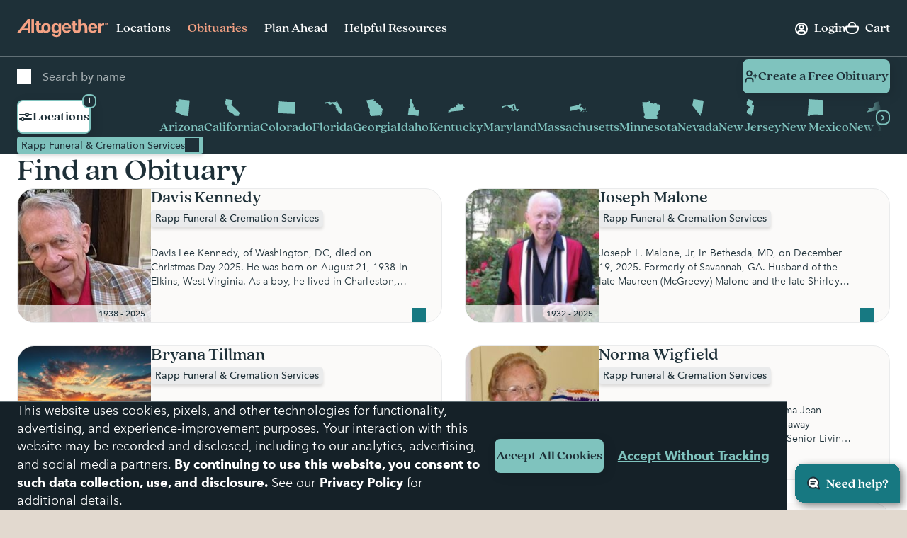

--- FILE ---
content_type: text/html; charset=utf-8
request_url: https://www.google.com/recaptcha/api2/anchor?ar=1&k=6LehRy4pAAAAAAfiQZpSFwEE85TC7rOBS8KZZI_j&co=aHR0cHM6Ly93d3cuYWx0b2dldGhlcmZ1bmVyYWwuY29tOjQ0Mw..&hl=en&v=PoyoqOPhxBO7pBk68S4YbpHZ&size=invisible&anchor-ms=20000&execute-ms=30000&cb=b5tr4zoddhwp
body_size: 48532
content:
<!DOCTYPE HTML><html dir="ltr" lang="en"><head><meta http-equiv="Content-Type" content="text/html; charset=UTF-8">
<meta http-equiv="X-UA-Compatible" content="IE=edge">
<title>reCAPTCHA</title>
<style type="text/css">
/* cyrillic-ext */
@font-face {
  font-family: 'Roboto';
  font-style: normal;
  font-weight: 400;
  font-stretch: 100%;
  src: url(//fonts.gstatic.com/s/roboto/v48/KFO7CnqEu92Fr1ME7kSn66aGLdTylUAMa3GUBHMdazTgWw.woff2) format('woff2');
  unicode-range: U+0460-052F, U+1C80-1C8A, U+20B4, U+2DE0-2DFF, U+A640-A69F, U+FE2E-FE2F;
}
/* cyrillic */
@font-face {
  font-family: 'Roboto';
  font-style: normal;
  font-weight: 400;
  font-stretch: 100%;
  src: url(//fonts.gstatic.com/s/roboto/v48/KFO7CnqEu92Fr1ME7kSn66aGLdTylUAMa3iUBHMdazTgWw.woff2) format('woff2');
  unicode-range: U+0301, U+0400-045F, U+0490-0491, U+04B0-04B1, U+2116;
}
/* greek-ext */
@font-face {
  font-family: 'Roboto';
  font-style: normal;
  font-weight: 400;
  font-stretch: 100%;
  src: url(//fonts.gstatic.com/s/roboto/v48/KFO7CnqEu92Fr1ME7kSn66aGLdTylUAMa3CUBHMdazTgWw.woff2) format('woff2');
  unicode-range: U+1F00-1FFF;
}
/* greek */
@font-face {
  font-family: 'Roboto';
  font-style: normal;
  font-weight: 400;
  font-stretch: 100%;
  src: url(//fonts.gstatic.com/s/roboto/v48/KFO7CnqEu92Fr1ME7kSn66aGLdTylUAMa3-UBHMdazTgWw.woff2) format('woff2');
  unicode-range: U+0370-0377, U+037A-037F, U+0384-038A, U+038C, U+038E-03A1, U+03A3-03FF;
}
/* math */
@font-face {
  font-family: 'Roboto';
  font-style: normal;
  font-weight: 400;
  font-stretch: 100%;
  src: url(//fonts.gstatic.com/s/roboto/v48/KFO7CnqEu92Fr1ME7kSn66aGLdTylUAMawCUBHMdazTgWw.woff2) format('woff2');
  unicode-range: U+0302-0303, U+0305, U+0307-0308, U+0310, U+0312, U+0315, U+031A, U+0326-0327, U+032C, U+032F-0330, U+0332-0333, U+0338, U+033A, U+0346, U+034D, U+0391-03A1, U+03A3-03A9, U+03B1-03C9, U+03D1, U+03D5-03D6, U+03F0-03F1, U+03F4-03F5, U+2016-2017, U+2034-2038, U+203C, U+2040, U+2043, U+2047, U+2050, U+2057, U+205F, U+2070-2071, U+2074-208E, U+2090-209C, U+20D0-20DC, U+20E1, U+20E5-20EF, U+2100-2112, U+2114-2115, U+2117-2121, U+2123-214F, U+2190, U+2192, U+2194-21AE, U+21B0-21E5, U+21F1-21F2, U+21F4-2211, U+2213-2214, U+2216-22FF, U+2308-230B, U+2310, U+2319, U+231C-2321, U+2336-237A, U+237C, U+2395, U+239B-23B7, U+23D0, U+23DC-23E1, U+2474-2475, U+25AF, U+25B3, U+25B7, U+25BD, U+25C1, U+25CA, U+25CC, U+25FB, U+266D-266F, U+27C0-27FF, U+2900-2AFF, U+2B0E-2B11, U+2B30-2B4C, U+2BFE, U+3030, U+FF5B, U+FF5D, U+1D400-1D7FF, U+1EE00-1EEFF;
}
/* symbols */
@font-face {
  font-family: 'Roboto';
  font-style: normal;
  font-weight: 400;
  font-stretch: 100%;
  src: url(//fonts.gstatic.com/s/roboto/v48/KFO7CnqEu92Fr1ME7kSn66aGLdTylUAMaxKUBHMdazTgWw.woff2) format('woff2');
  unicode-range: U+0001-000C, U+000E-001F, U+007F-009F, U+20DD-20E0, U+20E2-20E4, U+2150-218F, U+2190, U+2192, U+2194-2199, U+21AF, U+21E6-21F0, U+21F3, U+2218-2219, U+2299, U+22C4-22C6, U+2300-243F, U+2440-244A, U+2460-24FF, U+25A0-27BF, U+2800-28FF, U+2921-2922, U+2981, U+29BF, U+29EB, U+2B00-2BFF, U+4DC0-4DFF, U+FFF9-FFFB, U+10140-1018E, U+10190-1019C, U+101A0, U+101D0-101FD, U+102E0-102FB, U+10E60-10E7E, U+1D2C0-1D2D3, U+1D2E0-1D37F, U+1F000-1F0FF, U+1F100-1F1AD, U+1F1E6-1F1FF, U+1F30D-1F30F, U+1F315, U+1F31C, U+1F31E, U+1F320-1F32C, U+1F336, U+1F378, U+1F37D, U+1F382, U+1F393-1F39F, U+1F3A7-1F3A8, U+1F3AC-1F3AF, U+1F3C2, U+1F3C4-1F3C6, U+1F3CA-1F3CE, U+1F3D4-1F3E0, U+1F3ED, U+1F3F1-1F3F3, U+1F3F5-1F3F7, U+1F408, U+1F415, U+1F41F, U+1F426, U+1F43F, U+1F441-1F442, U+1F444, U+1F446-1F449, U+1F44C-1F44E, U+1F453, U+1F46A, U+1F47D, U+1F4A3, U+1F4B0, U+1F4B3, U+1F4B9, U+1F4BB, U+1F4BF, U+1F4C8-1F4CB, U+1F4D6, U+1F4DA, U+1F4DF, U+1F4E3-1F4E6, U+1F4EA-1F4ED, U+1F4F7, U+1F4F9-1F4FB, U+1F4FD-1F4FE, U+1F503, U+1F507-1F50B, U+1F50D, U+1F512-1F513, U+1F53E-1F54A, U+1F54F-1F5FA, U+1F610, U+1F650-1F67F, U+1F687, U+1F68D, U+1F691, U+1F694, U+1F698, U+1F6AD, U+1F6B2, U+1F6B9-1F6BA, U+1F6BC, U+1F6C6-1F6CF, U+1F6D3-1F6D7, U+1F6E0-1F6EA, U+1F6F0-1F6F3, U+1F6F7-1F6FC, U+1F700-1F7FF, U+1F800-1F80B, U+1F810-1F847, U+1F850-1F859, U+1F860-1F887, U+1F890-1F8AD, U+1F8B0-1F8BB, U+1F8C0-1F8C1, U+1F900-1F90B, U+1F93B, U+1F946, U+1F984, U+1F996, U+1F9E9, U+1FA00-1FA6F, U+1FA70-1FA7C, U+1FA80-1FA89, U+1FA8F-1FAC6, U+1FACE-1FADC, U+1FADF-1FAE9, U+1FAF0-1FAF8, U+1FB00-1FBFF;
}
/* vietnamese */
@font-face {
  font-family: 'Roboto';
  font-style: normal;
  font-weight: 400;
  font-stretch: 100%;
  src: url(//fonts.gstatic.com/s/roboto/v48/KFO7CnqEu92Fr1ME7kSn66aGLdTylUAMa3OUBHMdazTgWw.woff2) format('woff2');
  unicode-range: U+0102-0103, U+0110-0111, U+0128-0129, U+0168-0169, U+01A0-01A1, U+01AF-01B0, U+0300-0301, U+0303-0304, U+0308-0309, U+0323, U+0329, U+1EA0-1EF9, U+20AB;
}
/* latin-ext */
@font-face {
  font-family: 'Roboto';
  font-style: normal;
  font-weight: 400;
  font-stretch: 100%;
  src: url(//fonts.gstatic.com/s/roboto/v48/KFO7CnqEu92Fr1ME7kSn66aGLdTylUAMa3KUBHMdazTgWw.woff2) format('woff2');
  unicode-range: U+0100-02BA, U+02BD-02C5, U+02C7-02CC, U+02CE-02D7, U+02DD-02FF, U+0304, U+0308, U+0329, U+1D00-1DBF, U+1E00-1E9F, U+1EF2-1EFF, U+2020, U+20A0-20AB, U+20AD-20C0, U+2113, U+2C60-2C7F, U+A720-A7FF;
}
/* latin */
@font-face {
  font-family: 'Roboto';
  font-style: normal;
  font-weight: 400;
  font-stretch: 100%;
  src: url(//fonts.gstatic.com/s/roboto/v48/KFO7CnqEu92Fr1ME7kSn66aGLdTylUAMa3yUBHMdazQ.woff2) format('woff2');
  unicode-range: U+0000-00FF, U+0131, U+0152-0153, U+02BB-02BC, U+02C6, U+02DA, U+02DC, U+0304, U+0308, U+0329, U+2000-206F, U+20AC, U+2122, U+2191, U+2193, U+2212, U+2215, U+FEFF, U+FFFD;
}
/* cyrillic-ext */
@font-face {
  font-family: 'Roboto';
  font-style: normal;
  font-weight: 500;
  font-stretch: 100%;
  src: url(//fonts.gstatic.com/s/roboto/v48/KFO7CnqEu92Fr1ME7kSn66aGLdTylUAMa3GUBHMdazTgWw.woff2) format('woff2');
  unicode-range: U+0460-052F, U+1C80-1C8A, U+20B4, U+2DE0-2DFF, U+A640-A69F, U+FE2E-FE2F;
}
/* cyrillic */
@font-face {
  font-family: 'Roboto';
  font-style: normal;
  font-weight: 500;
  font-stretch: 100%;
  src: url(//fonts.gstatic.com/s/roboto/v48/KFO7CnqEu92Fr1ME7kSn66aGLdTylUAMa3iUBHMdazTgWw.woff2) format('woff2');
  unicode-range: U+0301, U+0400-045F, U+0490-0491, U+04B0-04B1, U+2116;
}
/* greek-ext */
@font-face {
  font-family: 'Roboto';
  font-style: normal;
  font-weight: 500;
  font-stretch: 100%;
  src: url(//fonts.gstatic.com/s/roboto/v48/KFO7CnqEu92Fr1ME7kSn66aGLdTylUAMa3CUBHMdazTgWw.woff2) format('woff2');
  unicode-range: U+1F00-1FFF;
}
/* greek */
@font-face {
  font-family: 'Roboto';
  font-style: normal;
  font-weight: 500;
  font-stretch: 100%;
  src: url(//fonts.gstatic.com/s/roboto/v48/KFO7CnqEu92Fr1ME7kSn66aGLdTylUAMa3-UBHMdazTgWw.woff2) format('woff2');
  unicode-range: U+0370-0377, U+037A-037F, U+0384-038A, U+038C, U+038E-03A1, U+03A3-03FF;
}
/* math */
@font-face {
  font-family: 'Roboto';
  font-style: normal;
  font-weight: 500;
  font-stretch: 100%;
  src: url(//fonts.gstatic.com/s/roboto/v48/KFO7CnqEu92Fr1ME7kSn66aGLdTylUAMawCUBHMdazTgWw.woff2) format('woff2');
  unicode-range: U+0302-0303, U+0305, U+0307-0308, U+0310, U+0312, U+0315, U+031A, U+0326-0327, U+032C, U+032F-0330, U+0332-0333, U+0338, U+033A, U+0346, U+034D, U+0391-03A1, U+03A3-03A9, U+03B1-03C9, U+03D1, U+03D5-03D6, U+03F0-03F1, U+03F4-03F5, U+2016-2017, U+2034-2038, U+203C, U+2040, U+2043, U+2047, U+2050, U+2057, U+205F, U+2070-2071, U+2074-208E, U+2090-209C, U+20D0-20DC, U+20E1, U+20E5-20EF, U+2100-2112, U+2114-2115, U+2117-2121, U+2123-214F, U+2190, U+2192, U+2194-21AE, U+21B0-21E5, U+21F1-21F2, U+21F4-2211, U+2213-2214, U+2216-22FF, U+2308-230B, U+2310, U+2319, U+231C-2321, U+2336-237A, U+237C, U+2395, U+239B-23B7, U+23D0, U+23DC-23E1, U+2474-2475, U+25AF, U+25B3, U+25B7, U+25BD, U+25C1, U+25CA, U+25CC, U+25FB, U+266D-266F, U+27C0-27FF, U+2900-2AFF, U+2B0E-2B11, U+2B30-2B4C, U+2BFE, U+3030, U+FF5B, U+FF5D, U+1D400-1D7FF, U+1EE00-1EEFF;
}
/* symbols */
@font-face {
  font-family: 'Roboto';
  font-style: normal;
  font-weight: 500;
  font-stretch: 100%;
  src: url(//fonts.gstatic.com/s/roboto/v48/KFO7CnqEu92Fr1ME7kSn66aGLdTylUAMaxKUBHMdazTgWw.woff2) format('woff2');
  unicode-range: U+0001-000C, U+000E-001F, U+007F-009F, U+20DD-20E0, U+20E2-20E4, U+2150-218F, U+2190, U+2192, U+2194-2199, U+21AF, U+21E6-21F0, U+21F3, U+2218-2219, U+2299, U+22C4-22C6, U+2300-243F, U+2440-244A, U+2460-24FF, U+25A0-27BF, U+2800-28FF, U+2921-2922, U+2981, U+29BF, U+29EB, U+2B00-2BFF, U+4DC0-4DFF, U+FFF9-FFFB, U+10140-1018E, U+10190-1019C, U+101A0, U+101D0-101FD, U+102E0-102FB, U+10E60-10E7E, U+1D2C0-1D2D3, U+1D2E0-1D37F, U+1F000-1F0FF, U+1F100-1F1AD, U+1F1E6-1F1FF, U+1F30D-1F30F, U+1F315, U+1F31C, U+1F31E, U+1F320-1F32C, U+1F336, U+1F378, U+1F37D, U+1F382, U+1F393-1F39F, U+1F3A7-1F3A8, U+1F3AC-1F3AF, U+1F3C2, U+1F3C4-1F3C6, U+1F3CA-1F3CE, U+1F3D4-1F3E0, U+1F3ED, U+1F3F1-1F3F3, U+1F3F5-1F3F7, U+1F408, U+1F415, U+1F41F, U+1F426, U+1F43F, U+1F441-1F442, U+1F444, U+1F446-1F449, U+1F44C-1F44E, U+1F453, U+1F46A, U+1F47D, U+1F4A3, U+1F4B0, U+1F4B3, U+1F4B9, U+1F4BB, U+1F4BF, U+1F4C8-1F4CB, U+1F4D6, U+1F4DA, U+1F4DF, U+1F4E3-1F4E6, U+1F4EA-1F4ED, U+1F4F7, U+1F4F9-1F4FB, U+1F4FD-1F4FE, U+1F503, U+1F507-1F50B, U+1F50D, U+1F512-1F513, U+1F53E-1F54A, U+1F54F-1F5FA, U+1F610, U+1F650-1F67F, U+1F687, U+1F68D, U+1F691, U+1F694, U+1F698, U+1F6AD, U+1F6B2, U+1F6B9-1F6BA, U+1F6BC, U+1F6C6-1F6CF, U+1F6D3-1F6D7, U+1F6E0-1F6EA, U+1F6F0-1F6F3, U+1F6F7-1F6FC, U+1F700-1F7FF, U+1F800-1F80B, U+1F810-1F847, U+1F850-1F859, U+1F860-1F887, U+1F890-1F8AD, U+1F8B0-1F8BB, U+1F8C0-1F8C1, U+1F900-1F90B, U+1F93B, U+1F946, U+1F984, U+1F996, U+1F9E9, U+1FA00-1FA6F, U+1FA70-1FA7C, U+1FA80-1FA89, U+1FA8F-1FAC6, U+1FACE-1FADC, U+1FADF-1FAE9, U+1FAF0-1FAF8, U+1FB00-1FBFF;
}
/* vietnamese */
@font-face {
  font-family: 'Roboto';
  font-style: normal;
  font-weight: 500;
  font-stretch: 100%;
  src: url(//fonts.gstatic.com/s/roboto/v48/KFO7CnqEu92Fr1ME7kSn66aGLdTylUAMa3OUBHMdazTgWw.woff2) format('woff2');
  unicode-range: U+0102-0103, U+0110-0111, U+0128-0129, U+0168-0169, U+01A0-01A1, U+01AF-01B0, U+0300-0301, U+0303-0304, U+0308-0309, U+0323, U+0329, U+1EA0-1EF9, U+20AB;
}
/* latin-ext */
@font-face {
  font-family: 'Roboto';
  font-style: normal;
  font-weight: 500;
  font-stretch: 100%;
  src: url(//fonts.gstatic.com/s/roboto/v48/KFO7CnqEu92Fr1ME7kSn66aGLdTylUAMa3KUBHMdazTgWw.woff2) format('woff2');
  unicode-range: U+0100-02BA, U+02BD-02C5, U+02C7-02CC, U+02CE-02D7, U+02DD-02FF, U+0304, U+0308, U+0329, U+1D00-1DBF, U+1E00-1E9F, U+1EF2-1EFF, U+2020, U+20A0-20AB, U+20AD-20C0, U+2113, U+2C60-2C7F, U+A720-A7FF;
}
/* latin */
@font-face {
  font-family: 'Roboto';
  font-style: normal;
  font-weight: 500;
  font-stretch: 100%;
  src: url(//fonts.gstatic.com/s/roboto/v48/KFO7CnqEu92Fr1ME7kSn66aGLdTylUAMa3yUBHMdazQ.woff2) format('woff2');
  unicode-range: U+0000-00FF, U+0131, U+0152-0153, U+02BB-02BC, U+02C6, U+02DA, U+02DC, U+0304, U+0308, U+0329, U+2000-206F, U+20AC, U+2122, U+2191, U+2193, U+2212, U+2215, U+FEFF, U+FFFD;
}
/* cyrillic-ext */
@font-face {
  font-family: 'Roboto';
  font-style: normal;
  font-weight: 900;
  font-stretch: 100%;
  src: url(//fonts.gstatic.com/s/roboto/v48/KFO7CnqEu92Fr1ME7kSn66aGLdTylUAMa3GUBHMdazTgWw.woff2) format('woff2');
  unicode-range: U+0460-052F, U+1C80-1C8A, U+20B4, U+2DE0-2DFF, U+A640-A69F, U+FE2E-FE2F;
}
/* cyrillic */
@font-face {
  font-family: 'Roboto';
  font-style: normal;
  font-weight: 900;
  font-stretch: 100%;
  src: url(//fonts.gstatic.com/s/roboto/v48/KFO7CnqEu92Fr1ME7kSn66aGLdTylUAMa3iUBHMdazTgWw.woff2) format('woff2');
  unicode-range: U+0301, U+0400-045F, U+0490-0491, U+04B0-04B1, U+2116;
}
/* greek-ext */
@font-face {
  font-family: 'Roboto';
  font-style: normal;
  font-weight: 900;
  font-stretch: 100%;
  src: url(//fonts.gstatic.com/s/roboto/v48/KFO7CnqEu92Fr1ME7kSn66aGLdTylUAMa3CUBHMdazTgWw.woff2) format('woff2');
  unicode-range: U+1F00-1FFF;
}
/* greek */
@font-face {
  font-family: 'Roboto';
  font-style: normal;
  font-weight: 900;
  font-stretch: 100%;
  src: url(//fonts.gstatic.com/s/roboto/v48/KFO7CnqEu92Fr1ME7kSn66aGLdTylUAMa3-UBHMdazTgWw.woff2) format('woff2');
  unicode-range: U+0370-0377, U+037A-037F, U+0384-038A, U+038C, U+038E-03A1, U+03A3-03FF;
}
/* math */
@font-face {
  font-family: 'Roboto';
  font-style: normal;
  font-weight: 900;
  font-stretch: 100%;
  src: url(//fonts.gstatic.com/s/roboto/v48/KFO7CnqEu92Fr1ME7kSn66aGLdTylUAMawCUBHMdazTgWw.woff2) format('woff2');
  unicode-range: U+0302-0303, U+0305, U+0307-0308, U+0310, U+0312, U+0315, U+031A, U+0326-0327, U+032C, U+032F-0330, U+0332-0333, U+0338, U+033A, U+0346, U+034D, U+0391-03A1, U+03A3-03A9, U+03B1-03C9, U+03D1, U+03D5-03D6, U+03F0-03F1, U+03F4-03F5, U+2016-2017, U+2034-2038, U+203C, U+2040, U+2043, U+2047, U+2050, U+2057, U+205F, U+2070-2071, U+2074-208E, U+2090-209C, U+20D0-20DC, U+20E1, U+20E5-20EF, U+2100-2112, U+2114-2115, U+2117-2121, U+2123-214F, U+2190, U+2192, U+2194-21AE, U+21B0-21E5, U+21F1-21F2, U+21F4-2211, U+2213-2214, U+2216-22FF, U+2308-230B, U+2310, U+2319, U+231C-2321, U+2336-237A, U+237C, U+2395, U+239B-23B7, U+23D0, U+23DC-23E1, U+2474-2475, U+25AF, U+25B3, U+25B7, U+25BD, U+25C1, U+25CA, U+25CC, U+25FB, U+266D-266F, U+27C0-27FF, U+2900-2AFF, U+2B0E-2B11, U+2B30-2B4C, U+2BFE, U+3030, U+FF5B, U+FF5D, U+1D400-1D7FF, U+1EE00-1EEFF;
}
/* symbols */
@font-face {
  font-family: 'Roboto';
  font-style: normal;
  font-weight: 900;
  font-stretch: 100%;
  src: url(//fonts.gstatic.com/s/roboto/v48/KFO7CnqEu92Fr1ME7kSn66aGLdTylUAMaxKUBHMdazTgWw.woff2) format('woff2');
  unicode-range: U+0001-000C, U+000E-001F, U+007F-009F, U+20DD-20E0, U+20E2-20E4, U+2150-218F, U+2190, U+2192, U+2194-2199, U+21AF, U+21E6-21F0, U+21F3, U+2218-2219, U+2299, U+22C4-22C6, U+2300-243F, U+2440-244A, U+2460-24FF, U+25A0-27BF, U+2800-28FF, U+2921-2922, U+2981, U+29BF, U+29EB, U+2B00-2BFF, U+4DC0-4DFF, U+FFF9-FFFB, U+10140-1018E, U+10190-1019C, U+101A0, U+101D0-101FD, U+102E0-102FB, U+10E60-10E7E, U+1D2C0-1D2D3, U+1D2E0-1D37F, U+1F000-1F0FF, U+1F100-1F1AD, U+1F1E6-1F1FF, U+1F30D-1F30F, U+1F315, U+1F31C, U+1F31E, U+1F320-1F32C, U+1F336, U+1F378, U+1F37D, U+1F382, U+1F393-1F39F, U+1F3A7-1F3A8, U+1F3AC-1F3AF, U+1F3C2, U+1F3C4-1F3C6, U+1F3CA-1F3CE, U+1F3D4-1F3E0, U+1F3ED, U+1F3F1-1F3F3, U+1F3F5-1F3F7, U+1F408, U+1F415, U+1F41F, U+1F426, U+1F43F, U+1F441-1F442, U+1F444, U+1F446-1F449, U+1F44C-1F44E, U+1F453, U+1F46A, U+1F47D, U+1F4A3, U+1F4B0, U+1F4B3, U+1F4B9, U+1F4BB, U+1F4BF, U+1F4C8-1F4CB, U+1F4D6, U+1F4DA, U+1F4DF, U+1F4E3-1F4E6, U+1F4EA-1F4ED, U+1F4F7, U+1F4F9-1F4FB, U+1F4FD-1F4FE, U+1F503, U+1F507-1F50B, U+1F50D, U+1F512-1F513, U+1F53E-1F54A, U+1F54F-1F5FA, U+1F610, U+1F650-1F67F, U+1F687, U+1F68D, U+1F691, U+1F694, U+1F698, U+1F6AD, U+1F6B2, U+1F6B9-1F6BA, U+1F6BC, U+1F6C6-1F6CF, U+1F6D3-1F6D7, U+1F6E0-1F6EA, U+1F6F0-1F6F3, U+1F6F7-1F6FC, U+1F700-1F7FF, U+1F800-1F80B, U+1F810-1F847, U+1F850-1F859, U+1F860-1F887, U+1F890-1F8AD, U+1F8B0-1F8BB, U+1F8C0-1F8C1, U+1F900-1F90B, U+1F93B, U+1F946, U+1F984, U+1F996, U+1F9E9, U+1FA00-1FA6F, U+1FA70-1FA7C, U+1FA80-1FA89, U+1FA8F-1FAC6, U+1FACE-1FADC, U+1FADF-1FAE9, U+1FAF0-1FAF8, U+1FB00-1FBFF;
}
/* vietnamese */
@font-face {
  font-family: 'Roboto';
  font-style: normal;
  font-weight: 900;
  font-stretch: 100%;
  src: url(//fonts.gstatic.com/s/roboto/v48/KFO7CnqEu92Fr1ME7kSn66aGLdTylUAMa3OUBHMdazTgWw.woff2) format('woff2');
  unicode-range: U+0102-0103, U+0110-0111, U+0128-0129, U+0168-0169, U+01A0-01A1, U+01AF-01B0, U+0300-0301, U+0303-0304, U+0308-0309, U+0323, U+0329, U+1EA0-1EF9, U+20AB;
}
/* latin-ext */
@font-face {
  font-family: 'Roboto';
  font-style: normal;
  font-weight: 900;
  font-stretch: 100%;
  src: url(//fonts.gstatic.com/s/roboto/v48/KFO7CnqEu92Fr1ME7kSn66aGLdTylUAMa3KUBHMdazTgWw.woff2) format('woff2');
  unicode-range: U+0100-02BA, U+02BD-02C5, U+02C7-02CC, U+02CE-02D7, U+02DD-02FF, U+0304, U+0308, U+0329, U+1D00-1DBF, U+1E00-1E9F, U+1EF2-1EFF, U+2020, U+20A0-20AB, U+20AD-20C0, U+2113, U+2C60-2C7F, U+A720-A7FF;
}
/* latin */
@font-face {
  font-family: 'Roboto';
  font-style: normal;
  font-weight: 900;
  font-stretch: 100%;
  src: url(//fonts.gstatic.com/s/roboto/v48/KFO7CnqEu92Fr1ME7kSn66aGLdTylUAMa3yUBHMdazQ.woff2) format('woff2');
  unicode-range: U+0000-00FF, U+0131, U+0152-0153, U+02BB-02BC, U+02C6, U+02DA, U+02DC, U+0304, U+0308, U+0329, U+2000-206F, U+20AC, U+2122, U+2191, U+2193, U+2212, U+2215, U+FEFF, U+FFFD;
}

</style>
<link rel="stylesheet" type="text/css" href="https://www.gstatic.com/recaptcha/releases/PoyoqOPhxBO7pBk68S4YbpHZ/styles__ltr.css">
<script nonce="YvuOs-VTOVk3K7d7L6T_lw" type="text/javascript">window['__recaptcha_api'] = 'https://www.google.com/recaptcha/api2/';</script>
<script type="text/javascript" src="https://www.gstatic.com/recaptcha/releases/PoyoqOPhxBO7pBk68S4YbpHZ/recaptcha__en.js" nonce="YvuOs-VTOVk3K7d7L6T_lw">
      
    </script></head>
<body><div id="rc-anchor-alert" class="rc-anchor-alert"></div>
<input type="hidden" id="recaptcha-token" value="[base64]">
<script type="text/javascript" nonce="YvuOs-VTOVk3K7d7L6T_lw">
      recaptcha.anchor.Main.init("[\x22ainput\x22,[\x22bgdata\x22,\x22\x22,\[base64]/[base64]/MjU1Ong/[base64]/[base64]/[base64]/[base64]/[base64]/[base64]/[base64]/[base64]/[base64]/[base64]/[base64]/[base64]/[base64]/[base64]/[base64]\\u003d\x22,\[base64]\\u003d\\u003d\x22,\x22TxNPNcKLwqDDqGhKaGw/w4s8JmbDinHCnClmacO6w7M4w7nCuH3DmErCpzXDqmDCjCfDi8KtScKcQwoAw4A6GShpw70rw74BPsKfLgEefUU1OQ8Xwr7CrlDDjwrCvcOMw6Evwq4cw6zDisK2w4dsRMOEwqvDu8OEJzTCnmbDmcK1wqA8wooOw4Q/LmTCtWB3w7cOfzrCssOpEsOSWHnCul0iIMOawrw7dW86N8ODw4bCuw8vwobDt8K8w4vDjMOFNxtWWcKCwrzCssOUTj/Cg8Otw7nChCfCn8OYwqHCtsKOwphVPjrCvMKGUcO3eiLCq8KPwpnClj8MwrPDl1wFwpDCswwVwoXCoMKlwpZmw6QVwpTDicKdSsOGwrfDqidAw5Eqwr9Hw6jDqcKtw589w7JjKMOwJCzDjmXDosOow4Q7w7gQw5oCw4ofQgZFA8K/CMKbwpUNMF7DpwrDs8OVQ0MPEsK+KFxmw4sew5HDicOqw4TCucK0BMK3ZMOKX0jDvcK2J8Kdw4jCncOSO8O1wqXCl37DuW/DrQ3Duio5AMKYB8O1XhfDgcKLG0wbw4zCmRTCjmkywr/[base64]/DjcO3IMKowrXDjcKsc18+RTPCtMOYdcKBw4/Dtk3DgEPDpcOfwoXCnT9YJsKJwqfCggbCsHfCqsK7wpjDmsOKT3NrMFTDiEUbTT9EI8OcwprCq3h7eVZzRRvCvcKcaMO5fMOWO8KmP8OjwpRAKgXDtcOOHVTDnMKvw5gCPsOvw5d4wojCpndKwovDqlU4I8OUbsOddsOwWlfClm/DpytswoXDuR/CqWUyFXvDgcK2OcOISy/[base64]/DjMOrQcKiGwsSbCMBw6HDv1dYwpjDtcKGwqpPwo0xw7vCiQ3Cj8OzaMKdwrMpexo+JMOZwoEsw7bCjMOTwoJWPMK1SsOdGkfDosKkw5nDsCzDpMKwUMO7WMOuUXl1UTQ2wrpsw7Jzw6/DnjDCjz0PGsO4N3LDm0c/bcOWw73Ctm1EwpLCowdIVE7CuXvDuyR2wrVDHcKYWQREw78yEDtBwojCjT/DmMOvw7dTAcO1IMO5PsKnw6IdLsKsw4vDiMOtVMKRw6vCsMOfM3fDj8Kbw5wxN0rChB7DnR0NTMO0dkQ/w4DDp33CkcOcI3TCu21Pw7kfwoDCkMK3wrPChsKyTiTCiX/Ch8K0w7rCgcKsUcOrw5Agwp3ClMKXMmAOZQc9JMKjwpDCgUXDrnnDsQpjwogowobCoMOeJ8KtHgHDnl0/[base64]/[base64]/wrhxw6DCjsKjwo7DhhIjCcOhw6HCnsK2w5Y8ecOYWi7Cu8OgFn/Dt8K2dsOlX3NVB2RSw6tjUnxZEcOBO8K+w5DClsKnw6BWZ8K1R8KWAxx6DsK0w77DnHfDs3PCnVnCoFBuMMK3VMO7w7Ziw7kmwphAOArCucKuWxjDq8KSWMKYw4V3w6BrL8Kew7/Cm8O0wrTDuCTDo8Kow7TCn8KYfEXCtl4KWMOmwr/[base64]/R8K+wqk2UsOyw43CnXTCr8KGw58yw6tDfsO7w5YZL3UGTkJ9w440IA/DgkYtw67DksKxV1oXZMKQPcKAF1VOw67Duw9jZAoyF8KPwojCryMiwq8kw6F5ShfDuFLCg8OEEsKowqTCgMORwrfDoMKYLw/CnMOqbxbCssKywoxowqTCisKNwrBVZMOWwqlpwpwBwoXDvl8pw4lFQsOhwqogEMOhwqPCi8O2w5gXwqbDtsOvfMKDw59wwonCpSwfAcOww5Nyw4HCu2fCgUnCsys0wpdfdVLCjGrCth4+wrLCncOUbCIhw7ZqMRrCkcO/[base64]/[base64]/CshAmMsObwp3DsFIcw7HChkHCn8KePW7CncOJK15ZU2YLJMKhwrXDsznCicOUw5fDsV3Dr8KxeQfDiSZ0wo9Zw5FQwoTCn8KywodQPsKMFhvCv2zClxrCnUPDt0UewpvCisKbBzRUw4MWZMOVwqQsZcKza2N7CsOSc8OdSsOSw4/ChErChn0cKsKpGzjCpsK8wpjDmS9MwrRlHMOWFcOcw6PDoxpqwovDiCxaw7TCuMO4w7PCvsOYwqrDnkrDsAgDwo7CjALCs8KCGmIdw7HDhMOPP3TCmcK6w4IEI0TDonbCkMKmwrTCmTMvwrfCkjLCpMOpw7YowrQCw6vDqgBdAcKPw57CjG0ZScKcW8KnIU3DnMKoE2/CvMKnw54lw5oAFjfCv8OLwqIKYsO4wogBZsKTS8OpAsONIi5Xw7wawoJPw5jDiH3DsQLCvcOYw4nDscK+LcKCw4rCuQrDssOBXsOYWUA1DQEsO8KcwqDCowMHwqPCgV/CtBXCoBtxw73DgcKdw6wqHFs5worCulXDnMKBCGwow41qP8Kcw7UUwqpjw77Dvh/Dlmp+w7QlwpE/w6DDrcOqwo/DpcKuw6s5N8Kiw7LCuQzDisOpeWTCojbCl8OEABzCvcKKeWXCrMOqwohzJAsBwqPDgnIxF8ODeMOEwo3Ct2fCv8KAdcOUwojDtjFxJzPCuQrCu8KgwqtSw7/CkcOlwr3DtwnDucKMw4PDqyIpwqDCsRTDgsKTJSc2GATDs8OxfmPDmsKdwrsIw6fDiEpOw7pUw7/[base64]/FsKBw7dILMKNGsO9Xy4Ow5vChMKDw77DrkPDvRHDjHhcw6BKwrhCwq3CgSZQw4bClg8dLMK3wphGwrHChcKTwpsywqZmAcKtWUbDqmNKe8KqBDspw5nCscOJW8O+CVg+w7FdRsKSE8Kbw6ROw5/CqMOfczAew64YworCowrCu8Kkd8O6HQ/DrcOgwoJbw6sFw4zDoGXDgRdVw5kaIHrDqzcoPMOcwq7DmXhDw6vCuMOxa24Bw6HCu8OQw7/DmsO1Dz5ewp9Uwp/CuxRiVxnDpkDCscOGwqDDrzoKPcObWcOLwrvDlGvCjVLCvcK0CH0tw4hIT0bDrsOJZcODw7DDnEzCv8KDw68jQEdnw4zCmcKlwrw9w4LCo0jDiC/DqkQ2w7HDqcKbw5HDkMKHwrfCjAY3w4dtSMKZIGrCkDTDilcBw4QMC2MQIMOpwotvLlsYfVDCphjDhsKMIcKASkLCvzwbw71vw4bCsB5Fw786RxnDmMKowr1GwqbCqsK/Wwc4wqrDh8OZw7sFDsKlw61gw5bCu8O3wpQHwodnw6bCt8KMaj/[base64]/[base64]/DshM5w5doCXEtw43Dli7Cj8KRb1pIwowBDGbDqMOxwqHCpcOQwobCncKFwoTDqDMOwp7Csm/CsMKGwqYHZy3Dn8OFwrvCh8KewqFZwqvDphQkcnzDhBnCjlYgYFTDvyIdwq/[base64]/DhsKHw5Rxw6PDt8O9w7J6BzLCvMKvw5gBwqsjwpHDrQwUw6Ewwr/CimJRwqgHFRvCh8KZw45QMXItwpzCi8O5SEtXMcK3w4YYw48dRy5DTsOtwpIfG25sWXUkwqJce8Ogw45Vw5sYw5/CocKaw6p1I8KhcE7CrMOsw5fCt8OQw4J7LMKqVcO/w5nDgQRQNMOSwq3DicKDwoUhwqDDsAkvVcKZU08BFcOkw5gBL8K9QcOKKwfCoGNUZMKFCzjCh8OyJ3bDt8KWw4HDq8OTEsOzwo/DkF3DhMOVw6bDvzrDjFPDjcOZFsKXw6I4ShJNwoUaFhESw7zCt8Kqw7bDq8OewpDDjcKMwotBQMOawpjCq8OBw79iSwPCgiUvFHYTw7kew7gfwrHCvV7DlGU7LFPDisOXYQrClAPDtsOtIB/Ci8OBw47Cu8KAMEFGImQvesKUw44HWTbCrkd4w4HDqFh6w6IPwobCs8ORfMOhw4/Dv8O2ClHCpsK6JcKUwoM5wrPDocKnSG/[base64]/[base64]/Dl8KcwrA7JyzDssKje8KsBXXDjBHDmMKXOwgkJQ3CtMKFwrYuwpoPOcKNdMODwqzCksOqQlZLwphFWcORCMKVw5fConxkB8Kywr9DJwIPJsOyw6zCpW/DqMOmw6LDjsKzw53CrsK8FcOGd2wOJGnDoMKowqIQP8O+wrfCkEXCv8KZw4PCrMKQw4TDjsKRw5HCmsKewokpw7JswozCnMKYYVLCqsOFDm9ewo4TEx1OwqfDo0/DiUzDlcOHwpQoAF7CmRREw6/[base64]/Dux/CnsKXwr3Dr8KVwpjDi8O6JFtYwrhbZTJGaMOMVgDCo8Ofe8KvUsKFw5DCtkLDtBs+wrZUw5lewojDrn9fAMOMw7fDqXdlwqNAEsKEw6vClMOUwrMKIMKaI11mwp/DhMKxZcKNSsOYA8KUwosZw5rDtUF7w5UyJEcDwo3Di8Kqwp3CiHAITMOKw4fCrsKmYMO/NcO2dQIKw69Nw7fCrsK2w7HCnsOzHcOawrZtwp8jQsOWwrHCjWxhbMOoHsOwwrBWC3TCnFTDp1HDvU3DrsKiw5Fbw6nDqsOcw5t+OgzCij3DkRV3w5QtfUvCnFjCocKZw459Cn4Dw5XCm8KFw6zCgsKmEgsow4cnwoF6RR1JZcKKfAPDq8ONw5/ChsKbw5jDosKfwq/CnRvDj8OsUALCsD0bNhhBwq3DpcOlJsKgKMK/N23DjMKKw5ZLZMO+IENXa8KyacKbbgTCoUzDg8ODwobDk8OcDsO4woTDqsKcw4jDtXRow6INw7A9B1ATJx1+wrrDjSPDhH3Cgi/DhzHDrm/DvADDm8Orw7cfAUnCgWxNGsOSw4Yaw4jDmcOgwrozw4sfKcOOHcKSwrxhKsK1wrrCn8KVw7djw5UwwqlhwoNhGsKswqwRKR3ClXULw4fDqwTDmsORwogzF0TCgTdBwr47wrofIcOWV8Ojwqt4w6lRw7FPwrFMfn/[base64]/DgsOQwq80w7vCvEQBw5/CucKDwqjDisOXwr/Cm8OzHsKCEsKTZGEncsOcNMKZUsKDw7stwo16TDt1dsKUw4sRLcOZw7nDo8Oww5ocIBfDpcONKMOPwq/DqCPDuDMKwrccwpZ2wpIVM8OfX8Kew5E0WnnDqC/CrULCm8OkdjpgUBM1w57Dh3hPcMKtwp9Ewrg3wo3DuhHDq8O+D8KsW8KHC8OGwo9nwqgtaSE6L15nwrUOw7oTw5clcDnDocKebMO9w5oHwqPCr8KXw5XCgnxywqrCvcKtBcKZw5LCusKpWyjCtxrDuMO9wrTDtMKtPsO3MRzDqMK7wrrDvF/CgsO9Y0nCuMOPcl8Yw5Yzw67DuUPDuXLDs8KDw74aG3LDtVbDr8KBRcOcWcOFcMOZRiLCnCFOwrZhPMOEGiUmZAZaw5fCmsKQSDbDscOaw7jCj8OvUwQrBTPDo8OuGcOyVT03IUJOwrzCpxpzw7HDo8OaH1Qbw4/CrsK2wpNtw4s3w4LCiFs3w6MNDAR0w4fDk8K8wqHChE3DoBdmUMK1OcOpwpXDpMOPw4UqE1lhZSc5E8OBYcKgGsO+KnrCocKmZ8KyKMK9wpTDsyrCgkQTTFgyw7LDjsOHUSzCoMK6MmLCuMK4USXDoxDDk1vDrhjCocO7w559w4HCtR46eHnDhsKfdMKHwpYTVn/CqMKrSzc2wqkfDRAyL0E+w7fCvcK8wolmwo7CmMOCGsOdO8KgKSXDksKwP8OwHsOpw5ZnVyTCrsK7BcOXOMKUwoFONmgmwrTDr18IFMOLwp7DmMKuwrxKw4HCuRxbBThtLMKtI8KZwrowwpB/[base64]/XMOWGcKEw6PCkA/DhmXDnsKQQV7Cpx3CmcOrZsKpwr/[base64]/CogUQwrNTfW1MEx7DuVHCtcObBQFrwpI3wpNNwqjDlcKQwoxZJMKew7sqwooJwozClynDiUvCtsKow5fDuX/CusOkwqHDuA/[base64]/Crx/[base64]/wrXCtcKjfsKKwovClMOpworDj8OGMMKKw7djaMKbw57ChsOuwr/CqcOCw7EpGsKGc8OLw4vDu8K8w6xdwp7DvMO9XwgMKxZCw7BSEGcbw5xBw6wnRGrCrMKyw7x0w5IFfSLDmMO8EA/CjzIjwrDCosKHTinDvwo2wrbDp8KJw77DlsKAwrsQwoIXNloUJcOWw7jDuDLCu29NUQPDi8OzcsOywrHDi8KIw4jCjcKEw4TCuRNDwqZmAcOqU8O0w6LDm1NAwoN+VMK2DsKZw6LCncO8w55tIcK/w5ImAcKQLQFew6PDsMOTwovDpFMyQXs3VcOswrLCu2V2w6xEVcO4wpMzZ8K3w47Con9QwptAwo5fwoB4wojCqUDCjcKhHwbCq2LDkMOeFXfCj8KwZj/Co8OsektWw5HCrl/[base64]/DrEY+UsKLwonDmMO9w5waw6kuw5vCuE/[base64]/Li1Uwr7CnWfCn0cdaSTDksKYFVHDmMK8ZFHCrg98ScKTaxDDicKTwqLDrkMTW8Kfa8O1w59LwpLCtMOMTBQSwp3CgcOHwoUjdCXCucKzw4BnwpLCiMOcJMOUcBdYwrrCvcOMw4RWwqPCtQ/DtikPS8KIwqsCJngoMMKnR8KUwqPDiMKfw4XDjsKgw7JMwrnCtcO4XsOpH8OFYD7CocOvwr1uwpAjwrUTbC3CvQ/CqgRqEcOTEHrDoMKiNcOdYnbCm8OPPsK9QlbDjsOuYBzDmFXDvsOoNsOoYW3DncKYezE9c310V8OIPAYPw6VVa8KPw4ttw6nCtiI4wojCjMKyw77Dq8K/[base64]/Ds0hWQgrDrjTDkcOzwrrCiMOXwqjCvwLCsHg6Z8OKwrTDkcOoTsKSw51WwqzDqsOGwrBHw4pJw7NKBcKiwqlxVMOHw7ERw5tuOMKuw7Ryw5nDu1RHw53DiMKnaUbCtAZmcTbDgcOub8O9w5nCtsOYwqM6LVbDvMO9w6vCmcO7e8KQa3jCmWtHw4Nzw5LChcK/[base64]/w5rDuwgQw63CiTk1wrxRwrNOwoHCo8O0J2/Drlh/dyoPVTpMPcKCwrguAsOkw60/[base64]/wrhEwo3Cu8ODYMK/FsK7On1wwoPCi0wlZ8K8w6HCmsK7CMKWw7XDrsOOFmM/[base64]/DhsOZLRIVw6zDrsK+NmYrw5bDlirDh0DDicO/L8OteQsqw53DgwLDvifDpBg4w691FMOmwq7CnjNnwrR4wqZ2RsKxwrAZGyjDjgDDkcKewrJpN8KPw6tsw7ZowotIw5ttw6IZw6/CksKJC3fCiV5Sw6tywp3Dq0PDtXBTw71IwoIqw7Iywq7DhiM5NMKWBsOUwrzCqcK3w7JJwo/CpsOYwonColERwpcUw5fDo3nCsl7DpnjCkiPClsOgw5XCgsOKa3sawqk5wobCnm7ChMKGw6PDlANlflfCpsOcbksvPMK0eygYwqfDpR/Cm8KXSnLCocOlMMOQw6/CkMOFw7fDjsOjwq3Cllsbw7sMA8Kmw5A1wol7wqTCnlrDjcKaUgzCscODXyzDhcOyX1dSN8KHZsKDwo3CisOrw4zDhkwackvDt8Knwq59wrjDvEfCtcKSw6fDucOvwoNtw7rDrMK6ajvDsShjFCPDhhVBw4h1Y0/Dmx/[base64]/CpsKPw5bDkyRLwrl8w4/DvMKOPcKBc8OZI8OqQsK5csOxw5DCoEbCtkLCsy9vJsKWwp3CvMO5wqPCucKTfcOAwq7DkWYTEx7CuA/DhBtDI8KNw4PDuTbCt2syD8K2woRhwrM0cSbCtHUGTcKdwqPChsOgw51MWMKeCcK9w5N0wph/wqDDtcKcwo0vaWDCn8Kkwr8gwpwaNcOPXMKRw43DvUsDQMOCG8KCw6jDnMOTZA1sw6vDoRjDvQ3CvTd9XmsJDQTDo8OJHTIhwqDCgmPCh0jCmMK4wrjDl8KKNx/CmhfCvB8+TDHCiWHCnFzCjMO5FlXDmcKJw7nDt1xaw5Ebw47Cog7Ch8KuEcOwwpLDksOdwrnDsCU7w6fDuiktw57CtcO4wojCsntAwoXCrlnCg8K9DMK0wr/CsxIAwoxFJVTCu8OawrEawr5gXEh/w6/[base64]/DlzDDnMOYw6FFw7NHUMO9ScKBwrE3w7IIwpLDtQ3CrsKcA31Pwo/DjgfCn03CiF7Dv3fDtQjCjcOgwqVBKsKTXWR7AMKAS8KaEzVBBwvCjiPDjcONw5TCryRfwrI2Qkg+w5BIwpFawr/DmGXCl1Zkw7gAQmfCmMKXw4LCv8OvN0h4ZMKUBFkFwolxb8KSWcOuIMKHwrxmw6bDtMKDw48Cw4x0WMKOwpbCu2HCsyBJw6HCmcOEAsKuwrtAK1HCgj3Cq8KMEMOeLsK3Fy/[base64]/DkCQBQMKeJG1MIMOOSEfCk3zCu8ObbwDDpEQkwq1+ey4Tw6fDtQHCrnBoFWgkw73DlClowr1+wpNRw65hZ8KWw7LDrz7DkMOWw4TCq8OHw51JLcOFw6o7w5sPwo8ae8KEIsOzw7rDnsKzw7HDp0/[base64]/[base64]/CrUbDlsKuw7PDoMOXK8KjwoI2PcOjCsOdw5fCplXCklZvbcKCwp00E3ofUkpRJ8OFfTHDr8OBw7IRw6F9wrdpJzbDpQXCjcOsw5PCskA9w47Ci0Row4LDlETDhg4mERzDkMKIw6fCtMK6wrlNw6LDlw/CqsOnw7PCuXnDmD/CqsO3cj9vBMOgwolZwq/[base64]/CssOrw6LDj8KtNWFsw6BQCMOXw7HCiATDusK+w4ZlwogjOcKHDcKERFvDucKvwr/DlVZlNCktw5g8ecKfw4fCjMO9Umh/w5JuIsOHc0TDgcK3wrBtOMOPYV7CnMKeBsOHIXkuXsOXECwDMQIzwpHDrcOVNsOQwrNdahzCvT3ClMK/aC0ewo0zI8O7NDnDiMKxWUZgw4bDhMK6HGZYDsKfwpp+Ng9wJ8K/d1DCpF7CjDplQn/DjD8Ew6B9wqV9BD4SV3vDiMO7w69nbcOkdiZud8KQQ10cwocTworDplJzYnDDgCPDicKvLMKIwoLCvUltZ8OZwoRZcMKFXiHDm20iMWgReX7CoMOaw4PDkcKvwrzDn8OjQcKwXUwZw5rCnU5Lwo44ZMK+YmvCnMK3wpLCtsOxw4/DqsOGHcKZD8ORw6jCvCvChMK2w7BXeGhNwp/ChMOkLMORJMK+WsKpwqs3Ih0DfQNqdWjDhBXDrlPCr8KpwovCqVDCgcOPZMKjJMO4MiVYwq0WAQw1wrQqw67ChsOawodbcXDDgcO9wpvCsk3DhMOBwoRtO8O1wp1gFMObfD7Cpjtpwp5jYG7DkwzCsiDCmsOdMMK1C1/[base64]/[base64]/DqsOsw4/DgcO6wo3DkQQ+wrtWw5nDiljCjcOpf8Kgwq7DhsKAXMOmcngyOcOawpLDly3DpcODQMKpw79SwqEuwpLCtsOHw6LDmGXCvMK8asK2wrPCosKvUMKRw7oKw50QwqhOR8KpwpxEwpAnSnTDs0XCqsOObMKOw73CtR7DoTsAaCnDucO4wqvCvMO1w7/[base64]/DvsKXb2Jow5jClybCsMObDSvDo8KbDlJow55cwpQCw7cEw4Q1ZcOsN0nDtsKYJ8OEDmtdworDpAnCkMOGw7BZw4glc8OCw6hkw6Juw7nDo8OCwqRpCH0uwqrDr8KhXcOIegzCrCJ5wp3Cj8Kkw4YxJyxTw6vDgMOeczZcwo/DqMKJcMOuw4LDumF7Z2/[base64]/Dl8KPwpLDjg/DtsOew73DpEPDqyNDw6Miw7sXwrpIw53DrcK+w7vDjsOIwpV/Gj0xLVvCssO3wolRVcKIVXoJw7kbw7rDssKywpYHw5RYwq/Cl8O+w5vCscO5w6ANH3zDg2DCtxsGw7YEw6ljw5XDpGs1wqhcZMKsS8OHwpTCvA1ffMKMMMOmwpw/[base64]/aRPDulZew4XCqMKiZUXCogRgwq4MXMOXw7PDhGvCjcKPdRjDisKZWVjDosOKOC3CpQ7Dv2wITMKCw64Cw6XDgAjCh8KywqXCvsKkUsOFwpNCwoDDqsOAwoB8wqXCisKHRcKbw5M2BcK/dRx/wqDDhcKZwqdwCmvCtB3Csg4GJwNkw4fCi8OSwprCssKwTMOVw5vDiX4OOMK+wrFjwoPCgMKtCxDCv8KBw53ChDACw6bChEgtwqw4KcKCw4cjGcKdXcKULcO3H8OKw4LClALCvcOxYk8RPQPDkcO/VcOLOiA7XzQUw5B0wopDbMOPw6MAbTNXO8OQBcO8wq7DoDfCssOwwrnCkyvDnSjDvsKNNMKtw59rcsOdbMKwSU3Dg8KVwq/CuGVbwofCk8KfGz3CpMKdwpjCrFTDrsKUe0MKw6F/f8OZwq8yw7jDhhjDoW4tR8ORw5k4LcKIPEPCvgBcwrbCqcOWC8K2woDCp37DvMO3GhTCnwrDsMOjCsODXMOhwpzDqsKnJcOiwp/[base64]/KMKiJcOCw58Nw7hOw6MaenjCgRHCjAbCksKpUHdlEHvCqWsowpcNbhjCkcKTSyonGsKBw4Zsw7PCkmHDtsK2w6VowoHDkcOzwo5CLsOZwpVFw63DiMOsfmLCvinDjMOAwr5mSQnCmsOpHSjDsMOAUsKhOSRUUMKIwpHCocOqDA7DtMOQwrd3TH/DlMODFAfCisOkWybDt8Kzwp5LwrzCl1fCjAsCw5A6BsKvwoBrwq5MFMOTRRMRTH8AesO7Zj0XasOzwp4oeCbChVjCuStcWRwCw7rCh8KLTMKGwqNjHsK6woondhjCjUPCvmgMwrFjw6DCrzLChMKuw7jDmwHCokzCgAsBBMOHasK/[base64]/DgcK0FhoqdcKueBPDqMKRwo9te01ET8OqMFd0wrTCnMKaRMKpCsKVw5bCmMOCHMKWa8Kbw67CscOfwrV6w7zCom8gahltbMKIW8Okc13Dj8OBw4NbAWcrw5jCi8KbQMKyMnfDr8OORUZdwpooVsKFE8Kwwp0Sw5M9O8Ohw7ptwpEVwr/DhsOmDjEfHsORODTCvF3CicOow45uwoIOwo0dw7vDnsOxw5HCulbDrC/DscOIY8KXGUp+EjvDlRnDgsKVE2JPbCxQF0bCrxJVSXs0w7XCtcOcGMKgDAYHw4HCnCfDvE7Cp8K5w6PDihk7N8OpwowOcMKxfQ3CinLCgMKPwqxDwqzCtWzCnsKBGX4Zw6LCm8ODW8O2QcOmwp/DlFLClU8rVmLCjsOowqDDncKvOXLCk8OHwrvCtEh0FnLCvMODCMK/Z0vDq8ORRsOtaV/DhsOhIMKLRyPClMKnPcOzwqIow5V6w6nCqcKoO8K3w586w75Id1LCqMOuNsKawq3CtMOCwphow4zCisO6fHcMwoHDqcOJwppfw73CpcK1w6M1wovCt3bDkiZpKjsEw5AEwpPCl3DCnRTCnmILTWc7JsOuG8O+w6/[base64]/NgktHHvDpsOLw5lnXcOewrvCtRZZw4LDnz3CjMKuFMKlwrtmRGMLLnUYwrcfWATDs8OXLMONUMKGdMKEwp7DmsKWTF4ODx/CpsKRalvCvlfDuSIgwqZtJsObwrZZw6TCkQlcw4HDucOdwrB8BMOJwo/Ct1HCocO+w4JILhInwobDlcOMwo3CvBg5d2YKLzfCqcKqwozCm8O8wphnw4Uqw4TCucO2w7VJN17CsmfCpnFQVgnCocKnI8OCTRwqw6bCn0VhdnHCp8Ojwpk+RMOfUyZHbEgTwrpHwo7ChcOSwrTDjw4WwpHCscOcw6/DqQEXWDwbwonDjjJqwoIcTMKKQcOGAjJNwqjCncOwbhwwbFnCvcKDXyjCn8KeVwJoYwUjw5tDMQHDq8KpPcKLwqBiwq3DtcK0T3fCizhQdjRBAsKhw5TDkUXCg8Ouw4MkCBVuwps1LcKQccO5wqZhXQ43bcKDw7YUHXdZCgHDpT/DmMOXJ8O+woYFw7A7ZsO/w5ouKsOFwp1cFTLDlcKdV8OAw5vDlsOFwqzCkRXDjcO4w4llK8OMSsO2QBHCgCjCtMKaMWjDr8KGOcKyMUzDlMOKBB80w5/DssK7OcOAEkrCpAfDuMKnwovDkkM0IGolwqlZwq92w5PCvmjDoMKQwqrDujc8GjszwrQALxkkIznCjsOsa8KyH1Y3PDvDjcKCIV7DvMKLR0/DpMOHP8ObwqYJwoUpCT7Co8KKwoPCnsOPw5rDocOhw47Cm8KFw5zCnMOqZ8OZMg3Dj3HCpMOFR8O+wpI1WidDOSfDtAEQXU/CtAMCw4U4W1Z1MMKpwp/[base64]/[base64]/[base64]/w6rDqcOiwpfCrE7CpAYUwqLCpcOhwpM5NmZiw49Dw4Y5w6TDpnddf1DCliDDnzhbDjkbEsOcVGECwqVrbgdhcAzDrlM4wp/DnsOCw7AAByTDjms9w74Dw7jCgn5YccOCM2tkwrR8bsKvw5MNw77Dk3ANwpHDqcO4EQ/Dt13DnGFVwo4zF8Klw4QGwoPCoMOzw4vChTlPe8KCfcOoMjHChAzCocKDwqZ6HsOmw4thFsOYw6Nsw7tpGcKoWn3Dq3bDqMK6MS8Iw44jFzLDhhxrwp/Co8O1Q8KKHMO1LsKdw4rClMONwoUHw7NaaTnDtHBTXWNpw51uUsKgwoQAwq7DgAc6ecOTOj5tdcO3wrfDghBiwoJNHnfDrhvCmAjCtl7Dv8KfKcK8wq4hMR9pw5lyw6l4wphjbVnCpMO/YQHDiw5mIcK5w5zCkTdzWnfDoQbCjcOSwqQ9wqwsLzRbV8OCwoEPw5VWw5o0VSoDZsOHwpBjw43DusOpAcOUWV9ZecOgZ05oahbCksOgG8OMRcOdesKEw73Ct8O7w6obw7U8w73CkVlKfkNawrrDsMK9w7Bkw6EpFlQiw5/DuWHDnsO0SmzCq8OZw4zCng/Cm3DDpcKwAMKGYMKnWsKzwpNgwqR2KG/CocOdUMOyNjZ6RsKCPsKFw4LCv8Oxw7MRZ37CqMOCwrIrY8OKw6TDu3fDvlFnwoV1w5A/[base64]/CvMO0w6hNbmQoCAzCh8OlTjHCrMKowqjCrMK/w5VAKcO8bS9XKwvCkMONwpdZbnvCosOlwplHPBx7wqEVGkLDmhTCq1YUw7XDoGzCp8KZGcKaw5Vtw4sJeAgLWSBUw6XDtk9iw6TColzCvCt4QzrCnMOvdE/ClMOrY8OAwp0Tw5rCsmlhwpUlw7FBw7fCjcOZbUPCmsKgw7fDkhTDnsORw5PDo8KrW8KWw6rDojkRHsOWw5VaMnhSwp/DlSbDkRErMljCokbCtGtkEMOGUD0ewqhIw60IwqbDmx/DuQzCm8OJaUpILcOTYxbDpDcHe1ggw5HCsMKzEBl+CcKGQMKmw5c+w6vDsMKHw71PPwkZCnxKP8OMQ8KiXcOBJx/[base64]/DpHfChcOfc8OZw7wawo9NVF/DtWPDmQ8UVATCgiLDiMKYB2nDtnZ9wpHChMOJwqTDjW1rw6AWUm7CijNVw77DssONJMOYRycVKWnCvgPCm8Oswr3DqcOHw4rDuMO3wq98w6/CsMOcAwN4wrBXwqLCs37DscK/w45kG8K2w6lyE8Opw4Bsw5dWE33DosKdX8OpV8OfwrLCr8OVwr9Sf34iwrPDjWReblfCi8O1MDBuwojDmsK5wq0VeMOGMmRPEsKSHMKhwqjCj8K/BsKzwoDDrcKRTsKOJ8KwYCxBw5oTYjgXTcOnCWFbairCpMK/w5gueWl7IMKnw6vCvycdAjlaL8KYw7TCr8OKwrfDv8KACcO+w4/DqMORdFbCmcKbw4rDi8Kqwqh+ZMOCwpbCqivDoiHCtMO/w7/DklPDri8QXFdJw4ogLsOEHMKqw7tIw55kwr/DtMOKw4IswrLDi14IwqkObMKAMS3DrSVBw4Vqwqp1ehLDghZ8woA9dcOCwqkUCMOTwo9fw7lzQsKCXG0kFMOCAcKAW24Ww4JHfHXDl8OZFsKJw4nCrhjDskLCj8OEwovDhV1yN8ODw4zCssKTSMO0wqNhwq/Cr8ORFcKsSMKMw7fDt8KsZX8DwqA3LcKOG8O2w7HDgcK8E2ZwSsKKZ8OLw6cTw6nDpcO8I8KRe8KWGUnDocK0wrAIQcKEIWVGEsOEwrh7wqoKfMOeG8OWwppzwo8Ww5bDsMKpXTXDlMOmw6oJFzXDj8KgD8O4dA/[base64]/[base64]/fDbDpGbDoxHDpH/[base64]/DoMOFw6Q9wodDwpvCmTomP2cVO8OVwrVtw5VnwoMwwqnDtcO2EcKFKcOgSkZgfl4Yw7J0FcKyEsOqecO1w74Xw6QAw7PClhJ1XMOQwqrDgMOBwqI/wqzCpH7Di8OBSsKfI0MqWH/CrsOgw7nDqcKAw4HCggDDg3I5w4saRcKcwpTDojjChsKucsKhcj7DjsOkUG5UwpvDsMKCb0zCgxEQwqHDu1M4MVNVF2ZMwqB+cx5Hw6/[base64]/[base64]/Ct8KiRzbDpMO5w4oeWcOfw6nCv3zDvsOgEcOQe8OIwqvDjEnCkMK/U8Ojw6/ChhFZwpNmLcO1wr3Dp2gZwo8QwqzCiG/[base64]/[base64]/[base64]/DgMOawpB5KB8Gw5AQwrbCl8OQw6PDpMKvw7MKI8OQw5ddwo7DjMOyNMKIwo0eDnrCjhfCrsOFwqHDoSUzw6o0ZMOkwpPCl8KhZcOMwpF8w5fCoAIyEwpXM3ELJn/CmsOUwrBBeEPDk8OsbS3CtG9kwq/Dq8ORwpjDjcKjGCV8O1J7DVYaQA3DvMO6DjQBwpXDsyDDmMODSlt5w5pQwpV3w5/CjcKNw5lVT39PG8OzYis8w4M6VcK/DCHDrMO3wopCwpbDh8OPWsOiw6jCokzCrHh6wo3DucOjw4bDrVzDm8O2wp/CvMO/[base64]/SjAawpgXw6MXw5ROw4Npw4zCocKEd8K9wrzCmRdSw6oaw5HCg2cAw45Yw5DCncONBFLCtR1KJcO/wqJ/w5sww5XCr3/DkcK0w6MZOhBlwr4Hwpt5wqo8PWtuwqLDqcKYIcOJw6LCqWYSwr46bhlkw5TCsMKxw6lXw4/DlBEUw5bDrQxkE8OYYsOTw5nCtEdYwqDDiy0VHH3CqT8Hw4Y0wrXCtzNzwqZsPwPClsKFwqTCpmjDqsOvw6wBCcKfccKyTzElwpPDgQ/Cq8K/[base64]/[base64]/[base64]/DlcOWwpfCpy7CnD3CjsO5Y8ODO8Kjwow1w7E7M8KZwoMRQsK3wqoNw4DDqD3DpD1cRiDDiTwRF8KHwrTDtMOiXmLCsVVKwolgw4g7wrXDjBMYci7DpsOrwrRewqfDo8K/woR4Z0k8w5PDl8OswobCr8KAwo05fcKkw4nDnMK8S8OLCcOBABVJf8Kaw4/ClQwtwrXDun00w7FCw6jDkwETT8KhOsOJcsOresKIw5M7NMO0PAPDicK/OsKnw58kYGPDk8Omw5XDoQTDsGoob29+N3QuwrfDj1PDqBrDksOQN2bDhAPDtUHCqBbCj8Kswp0+w5pfUHsCwqXCskEyw6LDicKFwoHDh3IZw47Dj14FcGFxw5lERsKEwrPCgy/DtFbDhsOFw4ccwppyecOBw7rDsgAJw6ZVAnMbwqtoJiIFbWxYwphiUsKxHMKpOHsXcMKRbDzCkEXClAvDvsK2wrfCicKDwrphw54SWcOvTcOQRDYPwrZ5wol0FzXDgsO4Lnddwo/[base64]/DsHwaLcOqwqZiOMK5woleRBxKw43DiMOZN8KFwoXCjsK/eMKAR13DvcKCw4lXwrjDhcO5wpPDq8KUGMOvNj9iw6wHV8OTeMOTYVoOwrsgbAXDtXpJLGsBwobCkMKdw6YiwoTDkcO8BwPCshPDv8KRPcObwpnCt1bCr8K4CsOdBsKLXDZCwr0EQMKfU8OKdcOhwqnDvivDvMOCw5AwL8K2IG/DvV9ewpgTVMOFNCdZYcOswqpBVEXCp27Ci1DCpxfDlzRAwq4ow6PDgAfCqAklwq5Uw7nCnA/[base64]/CtsOzXMOWD8KXw7bCnsK6FcODwqNDw7/CtcKSbjgDwpXCmnlqw4VeK0pMwrbDrgvCo0TDv8O1aArCg8O/bUVtJAQswrZdCR8PBcOiVlNdM1U/bT5fI8OXEMO/[base64]/CpBrCqE5ww79ed8KXw5N+TlEiwrTDq1ZEUj/DngzCjcOgdxMuw6XDsS3CnXxqw6pDwqrCjcOawptnf8KJJcKeRcKHw4MuwqvCuiQcOMKKNMKFw5XCvsKCw5bDqMKtVsK1wpHChcOJw7vDtcKtw7oOw5R2aAJrH8KrwoLCmMO4GF8HFAMfwp8GMBXDrMO7Y8KFwoHCjsO5w7bCocO4J8OpXBbCv8K/RcOQZx3Ct8KiwoRkw4rDh8Opw5HCnBjCj03CjMKwVwLDmm/DqFB1wpTCncOLw6Jnwo7CjcOQDMKFwoXDiMKdwrFbKcK2wpjCnUfDqHzDoXrDqyfDjcKycsOGwpzCn8OywrvDs8KHw6DDsGjCu8KVEsOWawHCtsOqNsKiw4MFGkdbLsO6e8KGLQwbVXPDgsK+wq/Cn8O0wooEw6JfHxDDoiTDuWzDucKuwp7DnWxNw7V2VTssw4zDhjfCtANDB1DDkwNSw4nDsB3CvsK0woLDvDTCmsOOw5pgw4Z3wo4dw7vDkMOIw4nCpmdoEVx6TBsZw4DDgMO/w7HCkcKmw7fDtW3Ctw5qcwNuB8KzJHfDngkcw6PChMK6K8OFwrpdJcKXwqXCn8KRwogCw5nCuMKww5/Dq8OkE8OUQA7DnMKIw47Cs2DDqRTDqcOowqfDnAIOwq5tw5dvwobDp8OfLTxOSCPDucKCLHPChcKiw4fCm2QcwqHCiEvDn8KiwqbCvXrCky8QLEMowoXDh3/CvHhOX8KIw5gRFyHDvTcLVcKew5zDk1BMwqDCvcOObTbCnXDCt8KPTcO3aXnDqcOvJh82bX4FUE5Rwo7CrgvCihBTw6jCqivCvUJyV8OI\x22],null,[\x22conf\x22,null,\x226LehRy4pAAAAAAfiQZpSFwEE85TC7rOBS8KZZI_j\x22,1,null,null,null,1,[21,125,63,73,95,87,41,43,42,83,102,105,109,121],[1017145,188],0,null,null,null,null,0,null,0,null,700,1,null,1,\[base64]/76lBhnEnQkZnOKMAhmv8xEZ\x22,0,1,null,null,1,null,0,0,null,null,null,0],\x22https://www.altogetherfuneral.com:443\x22,null,[3,1,1],null,null,null,1,3600,[\x22https://www.google.com/intl/en/policies/privacy/\x22,\x22https://www.google.com/intl/en/policies/terms/\x22],\x22gulQjGxvAJINjY0qHezWqkCItWgRmSxq0lOiq0pT9T4\\u003d\x22,1,0,null,1,1768991121221,0,0,[249,208,208],null,[48],\x22RC-PJekiY75TEtMMQ\x22,null,null,null,null,null,\x220dAFcWeA7AQjgIwjB5ooqOF_aUz5y95EQkNh6wEUoYcabTzwWJiGdFHwmlTgcBBp6xrNnjKwVbexISitJA2QwCDfKTd0G1ah4dBQ\x22,1769073921273]");
    </script></body></html>

--- FILE ---
content_type: text/css
request_url: https://tags.srv.stackadapt.com/sa.css
body_size: -11
content:
:root {
    --sa-uid: '0-278556cc-6742-55c2-62e4-517ee232b2e5';
}

--- FILE ---
content_type: application/javascript; charset=UTF-8
request_url: https://dev.visualwebsiteoptimizer.com/j.php?a=966383&u=https%3A%2F%2Fwww.altogetherfuneral.com%2Fobituaries%2F%3Fbids%3D1fd76078-069d-11ef-8116-92c90c91fe31&vn=2.1&x=true
body_size: 11170
content:
(function(){function _vwo_err(e){function gE(e,a){return"https://dev.visualwebsiteoptimizer.com/ee.gif?a=966383&s=j.php&_cu="+encodeURIComponent(window.location.href)+"&e="+encodeURIComponent(e&&e.message&&e.message.substring(0,1e3)+"&vn=")+(e&&e.code?"&code="+e.code:"")+(e&&e.type?"&type="+e.type:"")+(e&&e.status?"&status="+e.status:"")+(a||"")}var vwo_e=gE(e);try{typeof navigator.sendBeacon==="function"?navigator.sendBeacon(vwo_e):(new Image).src=vwo_e}catch(err){}}try{var extE=0,prevMode=false;window._VWO_Jphp_StartTime = (window.performance && typeof window.performance.now === 'function' ? window.performance.now() : new Date().getTime());;;(function(){window._VWO=window._VWO||{};var aC=window._vwo_code;if(typeof aC==='undefined'){window._vwo_mt='dupCode';return;}if(window._VWO.sCL){window._vwo_mt='dupCode';window._VWO.sCDD=true;try{if(aC){clearTimeout(window._vwo_settings_timer);var h=document.querySelectorAll('#_vis_opt_path_hides');var x=h[h.length>1?1:0];x&&x.remove();}}catch(e){}return;}window._VWO.sCL=true;;window._vwo_mt="live";var localPreviewObject={};var previewKey="_vis_preview_"+966383;var wL=window.location;;try{localPreviewObject[previewKey]=window.localStorage.getItem(previewKey);JSON.parse(localPreviewObject[previewKey])}catch(e){localPreviewObject[previewKey]=""}try{window._vwo_tm="";var getMode=function(e){var n;if(window.name.indexOf(e)>-1){n=window.name}else{n=wL.search.match("_vwo_m=([^&]*)");n=n&&atob(decodeURIComponent(n[1]))}return n&&JSON.parse(n)};var ccMode=getMode("_vwo_cc");if(window.name.indexOf("_vis_heatmap")>-1||window.name.indexOf("_vis_editor")>-1||ccMode||window.name.indexOf("_vis_preview")>-1){try{if(ccMode){window._vwo_mt=decodeURIComponent(wL.search.match("_vwo_m=([^&]*)")[1])}else if(window.name&&JSON.parse(window.name)){window._vwo_mt=window.name}}catch(e){if(window._vwo_tm)window._vwo_mt=window._vwo_tm}}else if(window._vwo_tm.length){window._vwo_mt=window._vwo_tm}else if(location.href.indexOf("_vis_opt_preview_combination")!==-1&&location.href.indexOf("_vis_test_id")!==-1){window._vwo_mt="sharedPreview"}else if(localPreviewObject[previewKey]){window._vwo_mt=JSON.stringify(localPreviewObject)}if(window._vwo_mt!=="live"){;if(typeof extE!=="undefined"){extE=1}if(!getMode("_vwo_cc")){(function(){var cParam='';try{if(window.VWO&&window.VWO.appliedCampaigns){var campaigns=window.VWO.appliedCampaigns;for(var cId in campaigns){if(campaigns.hasOwnProperty(cId)){var v=campaigns[cId].v;if(cId&&v){cParam='&c='+cId+'-'+v+'-1';break;}}}}}catch(e){}var prevMode=false;_vwo_code.load('https://dev.visualwebsiteoptimizer.com/j.php?mode='+encodeURIComponent(window._vwo_mt)+'&a=966383&f=1&u='+encodeURIComponent(window._vis_opt_url||document.URL)+'&eventArch=true'+'&x=true'+cParam,{sL:window._vwo_code.sL});if(window._vwo_code.sL){prevMode=true;}})();}else{(function(){window._vwo_code&&window._vwo_code.finish();_vwo_ccc={u:"/j.php?a=966383&u=https%3A%2F%2Fwww.altogetherfuneral.com%2Fobituaries%2F%3Fbids%3D1fd76078-069d-11ef-8116-92c90c91fe31&vn=2.1&x=true"};var s=document.createElement("script");s.src="https://app.vwo.com/visitor-behavior-analysis/dist/codechecker/cc.min.js?r="+Math.random();document.head.appendChild(s)})()}}}catch(e){var vwo_e=new Image;vwo_e.src="https://dev.visualwebsiteoptimizer.com/ee.gif?s=mode_det&e="+encodeURIComponent(e&&e.stack&&e.stack.substring(0,1e3)+"&vn=");aC&&window._vwo_code.finish()}})();
;;window._vwo_cookieDomain="altogetherfuneral.com";;;;_vwo_surveyAssetsBaseUrl="https://cdn.visualwebsiteoptimizer.com/";;if(prevMode){return}if(window._vwo_mt === "live"){window.VWO=window.VWO||[];window._vwo_acc_id=966383;window.VWO._=window.VWO._||{};;;window.VWO.visUuid="DF5C37470E98B62C1943D2DF6F694699F|17d0b52d5ac6e0fb7780430fa94d2942";
;_vwo_code.sT=_vwo_code.finished();(function(c,a,e,d,b,z,g,sT){if(window.VWO._&&window.VWO._.isBot)return;const cookiePrefix=window._vwoCc&&window._vwoCc.cookiePrefix||"";const useLocalStorage=sT==="ls";const cookieName=cookiePrefix+"_vwo_uuid_v2";const escapedCookieName=cookieName.replace(/([.*+?^${}()|[\]\\])/g,"\\$1");const cookieDomain=g;function getValue(){if(useLocalStorage){return localStorage.getItem(cookieName)}else{const regex=new RegExp("(^|;\\s*)"+escapedCookieName+"=([^;]*)");const match=e.cookie.match(regex);return match?decodeURIComponent(match[2]):null}}function setValue(value,days){if(useLocalStorage){localStorage.setItem(cookieName,value)}else{e.cookie=cookieName+"="+value+"; expires="+new Date(864e5*days+ +new Date).toGMTString()+"; domain="+cookieDomain+"; path=/"}}let existingValue=null;if(sT){const cookieRegex=new RegExp("(^|;\\s*)"+escapedCookieName+"=([^;]*)");const cookieMatch=e.cookie.match(cookieRegex);const cookieValue=cookieMatch?decodeURIComponent(cookieMatch[2]):null;const lsValue=localStorage.getItem(cookieName);if(useLocalStorage){if(lsValue){existingValue=lsValue;if(cookieValue){e.cookie=cookieName+"=; expires=Thu, 01 Jan 1970 00:00:01 GMT; domain="+cookieDomain+"; path=/"}}else if(cookieValue){localStorage.setItem(cookieName,cookieValue);e.cookie=cookieName+"=; expires=Thu, 01 Jan 1970 00:00:01 GMT; domain="+cookieDomain+"; path=/";existingValue=cookieValue}}else{if(cookieValue){existingValue=cookieValue;if(lsValue){localStorage.removeItem(cookieName)}}else if(lsValue){e.cookie=cookieName+"="+lsValue+"; expires="+new Date(864e5*366+ +new Date).toGMTString()+"; domain="+cookieDomain+"; path=/";localStorage.removeItem(cookieName);existingValue=lsValue}}a=existingValue||a}else{const regex=new RegExp("(^|;\\s*)"+escapedCookieName+"=([^;]*)");const match=e.cookie.match(regex);a=match?decodeURIComponent(match[2]):a}-1==e.cookie.indexOf("_vis_opt_out")&&-1==d.location.href.indexOf("vwo_opt_out=1")&&(window.VWO.visUuid=a),a=a.split("|"),b=new Image,g=window._vis_opt_domain||c||d.location.hostname.replace(/^www\./,""),b.src="https://dev.visualwebsiteoptimizer.com/v.gif?cd="+(window._vis_opt_cookieDays||0)+"&a=966383&d="+encodeURIComponent(d.location.hostname.replace(/^www\./,"") || c)+"&u="+a[0]+"&h="+a[1]+"&t="+z,d.vwo_iehack_queue=[b],setValue(a.join("|"),366)})("altogetherfuneral.com",window.VWO.visUuid,document,window,0,_vwo_code.sT,"altogetherfuneral.com","false"||null);
;clearTimeout(window._vwo_settings_timer);window._vwo_settings_timer=null;;;;;var vwoCode=window._vwo_code;if(vwoCode.filterConfig&&vwoCode.filterConfig.filterTime==="balanced"){vwoCode.removeLoaderAndOverlay()}var vwo_CIF=false;var UAP=false;;;var _vwo_style=document.getElementById('_vis_opt_path_hides'),_vwo_css=(vwoCode.hide_element_style?vwoCode.hide_element_style():'{opacity:0 !important;filter:alpha(opacity=0) !important;background:none !important;transition:none !important;}')+':root {--vwo-el-opacity:0 !important;--vwo-el-filter:alpha(opacity=0) !important;--vwo-el-bg:none !important;--vwo-el-ts:none !important;}',_vwo_text="" + _vwo_css;if (_vwo_style) { var e = _vwo_style.classList.contains("_vis_hide_layer") && _vwo_style; if (UAP && !UAP() && vwo_CIF && !vwo_CIF()) { e ? e.parentNode.removeChild(e) : _vwo_style.parentNode.removeChild(_vwo_style) } else { if (e) { var t = _vwo_style = document.createElement("style"), o = document.getElementsByTagName("head")[0], s = document.querySelector("#vwoCode"); t.setAttribute("id", "_vis_opt_path_hides"), s && t.setAttribute("nonce", s.nonce), t.setAttribute("type", "text/css"), o.appendChild(t) } if (_vwo_style.styleSheet) _vwo_style.styleSheet.cssText = _vwo_text; else { var l = document.createTextNode(_vwo_text); _vwo_style.appendChild(l) } e ? e.parentNode.removeChild(e) : _vwo_style.removeChild(_vwo_style.childNodes[0])}};window.VWO.ssMeta = { enabled: 0, noSS: 0 };;;VWO._=VWO._||{};window._vwo_clicks=false;VWO._.allSettings=(function(){return{dataStore:{campaigns:{28:{"status":"RUNNING","combs":{"1":1},"name":"Heatmap","globalCode":[],"urlRegex":"^.*$","segment_code":"true","mt":[],"multiple_domains":0,"ibe":1,"pc_traffic":100,"triggers":[8950104],"metrics":[],"ss":null,"stag":0,"id":28,"goals":{"1":{"excludeUrl":"","pUrl":"^.*$","type":"ENGAGEMENT","urlRegex":"^.*$","mca":false}},"comb_n":{"1":"website"},"version":2,"sections":{"1":{"triggers":[],"variation_names":{"1":"website"},"path":"","variations":{"1":[]}}},"type":"ANALYZE_HEATMAP","exclude_url":"","ep":1729523520000,"manual":false,"clickmap":0,"main":true}, 29:{"status":"RUNNING","combs":{"1":1},"name":"Recording","ep":1729524374000,"urlRegex":"^.*$","segment_code":"true","mt":[],"multiple_domains":0,"main":true,"pc_traffic":100,"triggers":[8950533],"metrics":[],"stag":0,"id":29,"ss":null,"goals":{"1":{"excludeUrl":"","pUrl":"^.*$","type":"ENGAGEMENT","urlRegex":"^.*$","mca":false}},"comb_n":{"1":"website"},"sections":{"1":{"triggers":[],"path":"","variations":{"1":[]}}},"ibe":1,"type":"ANALYZE_RECORDING","version":2,"wl":"","aK":1,"exclude_url":"","bl":"","manual":false,"clickmap":0,"globalCode":[]}, 87:{"status":"RUNNING","combs":[],"name":"Arrange Online Location CTA Report","globalCode":[],"urlRegex":".*","sections":{"1":{"triggers":[],"path":"","variations":[]}},"mt":{"1":"8827842"},"multiple_domains":0,"ibe":0,"pc_traffic":100,"triggers":[14503828],"metrics":[{"metricId":995904,"id":1,"type":"m"}],"ss":null,"cEV":1,"stag":0,"id":87,"goals":{"1":{"identifier":"arrangeOnlineLocationCta","mca":false,"type":"CUSTOM_GOAL"}},"version":2,"comb_n":[],"type":"INSIGHTS_METRIC","exclude_url":"","ep":1747936207000,"manual":false,"clickmap":0,"segment_code":"true"}, 104:{"status":"RUNNING","combs":[],"name":"Contact Us Submission - Success Report","globalCode":[],"urlRegex":".*","sections":{"1":{"triggers":[],"path":"","variations":[]}},"mt":{"1":"8827905"},"multiple_domains":0,"ibe":0,"pc_traffic":100,"triggers":[15936011],"metrics":[{"metricId":995910,"id":1,"type":"m"}],"ss":null,"cEV":1,"stag":0,"id":104,"goals":{"1":{"identifier":"contactUsSubmissionSuccess","mca":false,"type":"CUSTOM_GOAL"}},"version":2,"comb_n":[],"type":"INSIGHTS_METRIC","exclude_url":"","ep":1751914048000,"manual":false,"clickmap":0,"segment_code":"true"}, 105:{"status":"RUNNING","combs":[],"name":"Location Phone Call Report","globalCode":[],"urlRegex":".*","sections":{"1":{"triggers":[],"path":"","variations":[]}},"mt":{"1":"8668020"},"multiple_domains":0,"ibe":0,"pc_traffic":100,"triggers":[15936059],"metrics":[{"metricId":975138,"id":1,"type":"m"}],"ss":null,"cEV":1,"stag":0,"id":105,"goals":{"1":{"identifier":"locationPhoneCall","mca":false,"type":"CUSTOM_GOAL"}},"version":2,"comb_n":[],"type":"INSIGHTS_METRIC","exclude_url":"","ep":1751914070000,"manual":false,"clickmap":0,"segment_code":"true"}, 136:{"status":"RUNNING","combs":{"1":0,"2":0.5,"3":0.5},"name":"DEV [Altogether] - [A\/B - Featured Testimonials] [mabsb,mabsp,mabss,idacm,nclam,azsdm,azsdh,azsdb,kyclf,kycln,kyclv,gahmw,nycan,nyful,nyams,nyglo]","globalCode":{"post":"GL_966383_136_post","pre":"GL_966383_136_pre"},"urlRegex":"","segment_code":"true","mt":{"2":"8827842","3":"8827902","4":"8827905","7":"8828988","8":"9940012","9":"8829345","10":"9822912","11":"9859342","1":"8668020"},"multiple_domains":0,"ibe":1,"pc_traffic":100,"triggers":[20517883],"muts":{"post":{"refresh":true,"enabled":true}},"stag":0,"pg_config":["2993254"],"id":136,"cEV":1,"ss":{"csa":0},"metrics":[{"metricId":975138,"id":1,"type":"m"},{"metricId":995904,"id":2,"type":"m"},{"metricId":995907,"id":3,"type":"m"},{"metricId":995910,"id":4,"type":"m"},{"metricId":995940,"id":7,"type":"m"},{"metricId":1117537,"id":8,"type":"m"},{"metricId":995946,"id":9,"type":"m"},{"metricId":1102809,"id":10,"type":"m"},{"metricId":1106836,"id":11,"type":"m"}],"pgre":true,"varSegAllowed":false,"sections":{"1":{"globalWidgetSnippetIds":{"1":[],"2":[],"3":[]},"path":"","triggers":[],"segment":{"1":1,"2":1,"3":1},"variation_names":{"1":"Version-A","2":"B-Test----Featured-Testimonials","3":"Initial"},"variations":{"1":[],"2":[{"t":"20517880","amt":true,"tag":"C_966383_136_1_2_0","xpath":".l-page-content"}],"3":[{"t":"20517880","xpath":".l-page-content","rtag":"R_966383_136_1_3_0","cpath":".l-header-region:has(#testimonials)","tag":"C_966383_136_1_3_0","amt":true}]}}},"goals":{"2":{"identifier":"arrangeOnlineLocationCta","mca":false,"type":"CUSTOM_GOAL"},"3":{"identifier":"contactUsButton","mca":false,"type":"CUSTOM_GOAL"},"4":{"identifier":"contactUsSubmissionSuccess","mca":false,"type":"CUSTOM_GOAL"},"7":{"identifier":"locationSearchObituaries","mca":false,"type":"CUSTOM_GOAL"},"8":{"identifier":"locationPhoneCall","mca":true,"revenueProp":"revenue","type":"REVENUE_TRACKING"},"9":{"identifier":"locationPricingInteraction","mca":false,"type":"CUSTOM_GOAL"},"10":{"identifier":"vwo_pageUnload","mca":true,"revenueProp":"timeSpent","type":"REVENUE_TRACKING"},"11":{"identifier":"vwo_bounce","mca":false,"type":"CUSTOM_GOAL"},"1":{"identifier":"locationPhoneCall","mca":false,"type":"CUSTOM_GOAL"}},"version":4,"comb_n":{"1":"Version-A","2":"B-Test----Featured-Testimonials","3":"Initial"},"ps":true,"exclude_url":"","type":"VISUAL_AB","manual":false,"clickmap":1,"ep":1759481963000}, 140:{"status":"RUNNING","combs":{"1":0,"2":1,"3":0},"name":"STG [Altogether] - [A\/B - Featured Testimonials] [mabsb,mabsp,mabss,idacm,nclam,azsdm,azsdh,azsdb,kyclf,kycln,kyclv,gahmw,nycan,nyful,nyams,nyglo]","globalCode":{"post":"GL_966383_140_post","pre":"GL_966383_140_pre"},"urlRegex":"","segment_code":"true","mt":{"2":"8827842","3":"8827902","4":"8827905","7":"8828988","8":"9940012","9":"8829345","10":"9822912","11":"9859342","1":"8668020"},"multiple_domains":0,"ibe":1,"pc_traffic":100,"triggers":["20603167"],"muts":{"post":{"refresh":true,"enabled":true}},"stag":0,"pg_config":["3022120"],"id":140,"cEV":1,"ss":{"csa":0},"metrics":[{"metricId":975138,"id":1,"type":"m"},{"metricId":995904,"id":2,"type":"m"},{"metricId":995907,"id":3,"type":"m"},{"metricId":995910,"id":4,"type":"m"},{"metricId":995940,"id":7,"type":"m"},{"metricId":1117537,"id":8,"type":"m"},{"metricId":995946,"id":9,"type":"m"},{"metricId":1102809,"id":10,"type":"m"},{"metricId":1106836,"id":11,"type":"m"}],"pgre":true,"varSegAllowed":false,"sections":{"1":{"globalWidgetSnippetIds":{"1":[],"2":[],"3":[]},"variation_names":{"1":"Version-A","2":"B-Test----Featured-Testimonials","3":"Initial"},"path":"","triggers":[],"segment":{"1":1,"2":1,"3":1},"editorXPaths":{"1":[],"2":[],"3":[]},"variations":{"1":[],"2":[{"t":"20603164","amt":true,"tag":"C_966383_140_1_2_0","xpath":".l-page-content"}],"3":[{"t":"20603164","xpath":".l-page-content","rtag":"R_966383_140_1_3_0","cpath":".l-header-region:has(#testimonials)","tag":"C_966383_140_1_3_0","amt":true}]}}},"goals":{"2":{"identifier":"arrangeOnlineLocationCta","mca":false,"type":"CUSTOM_GOAL"},"3":{"identifier":"contactUsButton","mca":false,"type":"CUSTOM_GOAL"},"4":{"identifier":"contactUsSubmissionSuccess","mca":false,"type":"CUSTOM_GOAL"},"7":{"identifier":"locationSearchObituaries","mca":false,"type":"CUSTOM_GOAL"},"8":{"identifier":"locationPhoneCall","mca":true,"revenueProp":"revenue","type":"REVENUE_TRACKING"},"9":{"identifier":"locationPricingInteraction","mca":false,"type":"CUSTOM_GOAL"},"10":{"identifier":"vwo_pageUnload","mca":true,"revenueProp":"timeSpent","type":"REVENUE_TRACKING"},"11":{"identifier":"vwo_bounce","mca":false,"type":"CUSTOM_GOAL"},"1":{"identifier":"locationPhoneCall","mca":false,"type":"CUSTOM_GOAL"}},"version":4,"comb_n":{"1":"Version-A","2":"B-Test----Featured-Testimonials","3":"Initial"},"ps":true,"exclude_url":"","type":"VISUAL_AB","manual":false,"clickmap":1,"ep":1761050596000}, 131:{"status":"RUNNING","combs":{"1":0,"2":0.5,"3":0.5},"name":"Sandbox [Altogether] - [A\/B - Featured Testimonials] [mabsb,mabsp,mabss,idacm,nclam,azsdm,azsdh,azsdb,kyclf,kycln,kyclv,gahmw,nycan,nyful,nyams,nyglo]","globalCode":{"post":"GL_966383_131_post","pre":"GL_966383_131_pre"},"urlRegex":"","segment_code":"true","mt":{"2":"8827842","3":"8827902","4":"8827905","7":"8828988","8":"9940012","9":"8829345","10":"9822912","11":"9859342","1":"8668020"},"multiple_domains":0,"ibe":1,"pc_traffic":100,"triggers":[20395921],"muts":{"post":{"refresh":true,"enabled":true}},"stag":0,"pg_config":["2980696"],"id":131,"cEV":1,"ss":{"csa":0},"metrics":[{"metricId":975138,"id":1,"type":"m"},{"metricId":995904,"id":2,"type":"m"},{"metricId":995907,"id":3,"type":"m"},{"metricId":995910,"id":4,"type":"m"},{"metricId":995940,"id":7,"type":"m"},{"metricId":1117537,"id":8,"type":"m"},{"metricId":995946,"id":9,"type":"m"},{"metricId":1102809,"id":10,"type":"m"},{"metricId":1106836,"id":11,"type":"m"}],"pgre":true,"varSegAllowed":false,"sections":{"1":{"globalWidgetSnippetIds":{"1":[],"2":[],"3":[]},"path":"","triggers":[],"segment":{"1":1,"2":1,"3":1},"variation_names":{"1":"Version-A","2":"B-Test----Featured-Testimonials","3":"Initial"},"variations":{"1":[],"2":[{"t":"20395873","amt":true,"tag":"C_966383_131_1_2_0","xpath":".l-page-content"}],"3":[{"t":"20395873","xpath":".l-page-content","rtag":"R_966383_131_1_3_0","cpath":".l-header-region:has(#testimonials)","tag":"C_966383_131_1_3_0","amt":true}]}}},"goals":{"2":{"identifier":"arrangeOnlineLocationCta","mca":false,"type":"CUSTOM_GOAL"},"3":{"identifier":"contactUsButton","mca":false,"type":"CUSTOM_GOAL"},"4":{"identifier":"contactUsSubmissionSuccess","mca":false,"type":"CUSTOM_GOAL"},"7":{"identifier":"locationSearchObituaries","mca":false,"type":"CUSTOM_GOAL"},"8":{"identifier":"locationPhoneCall","mca":true,"revenueProp":"revenue","type":"REVENUE_TRACKING"},"9":{"identifier":"locationPricingInteraction","mca":false,"type":"CUSTOM_GOAL"},"10":{"identifier":"vwo_pageUnload","mca":true,"revenueProp":"timeSpent","type":"REVENUE_TRACKING"},"11":{"identifier":"vwo_bounce","mca":false,"type":"CUSTOM_GOAL"},"1":{"identifier":"locationPhoneCall","mca":false,"type":"CUSTOM_GOAL"}},"version":4,"comb_n":{"1":"Version-A","2":"B-Test----Featured-Testimonials","3":"Initial"},"ps":true,"exclude_url":"","type":"VISUAL_AB","manual":false,"clickmap":1,"ep":1758696447000}},changeSets:{},plugins:{"GEO":{"cEU":"","vn":"geoip2","rn":"Ohio","r":"OH","c":"Columbus","cc":"US","conC":"NA","cn":"United States"},"DACDNCONFIG":{"UCP":false,"aSM":false,"DONT_IOS":false,"SD":false,"RDBG":false,"DNDOFST":1000,"jsConfig":{"earc":1,"ivocpa":false,"ele":1,"iche":1,"recData360Enabled":1,"m360":1,"ast":1,"vqe":false,"ge":1,"se":1},"SCC":"{\"cache\":0}","debugEvt":false,"DLRE":false,"AST":true,"BSECJ":false,"FB":false,"CKLV":false,"CJ":false,"CINSTJS":false,"SST":false,"CRECJS":false,"eNC":false,"SPAR":false,"DT":{"DEVICE":"mobile","TC":"function(){ return _vwo_t.cm('eO','js',VWO._.dtc.ctId); };","SEGMENTCODE":"function(){ return _vwo_s().f_e(_vwo_s().dt(),'mobile') };","DELAYAFTERTRIGGER":1000},"PRTHD":false,"SPA":true,"IAF":false,"CSHS":false},"UA":{"br":"Other","de":"Other","ps":"desktop:false:Mac OS X:10.15.7:ClaudeBot:1:Spider","os":"MacOS","dt":"spider"},"PIICONFIG":false,"ACCTZ":"GMT","IP":"18.219.87.147","LIBINFO":{"OPA":{"PATH":"\/4.0","HASH":"47280cdd59145596dbd65a7c3edabdc2br"},"WORKER":{"HASH":"70faafffa0475802f5ee03ca5ff74179br"},"SURVEY":{"HASH":"26c3d4886040fa9c2a9d64ea634f2facbr"},"SURVEY_DEBUG_EVENTS":{"HASH":"070e0146fac2addb72df1f8a77c73552br"},"TRACK":{"HASH":"13868f8d526ad3d74df131c9d3ab264bbr","LIB_SUFFIX":""},"EVAD":{"HASH":"","LIB_SUFFIX":""},"HEATMAP_HELPER":{"HASH":"c5d6deded200bc44b99989eeb81688a4br"},"DEBUGGER_UI":{"HASH":"ac2f1194867fde41993ef74a1081ed6bbr"},"SURVEY_HTML":{"HASH":"9e434dd4255da1c47c8475dbe2dcce30br"}}},vwoData:{"gC":null,"pR":[]},crossDomain:{},integrations:{},events:{"vwo_newSessionCreated":{},"vwo_vA":{},"vwo_appLaunched":{},"vwo_survey_reachedThankyou":{},"vwo_rC":{},"vwo_analyzeHeatmap":{},"vwo_longPress":{},"vwo_survey_complete":{},"vwo_analyzeForm":{},"vwo_singleTap":{},"vwo_appNotResponding":{},"vwo_appCrashed":{},"vwo_page_session_count":{},"vwo_sessionSync":{},"vwo_survey_questionShown":{},"vwo_screenViewed":{},"vwo_log":{},"vwo_sdkDebug":{},"vwo_fmeSdkInit":{},"vwo_repeatedHovered":{},"vwo_repeatedScrolled":{},"vwo_tabIn":{},"vwo_cursorThrashed":{},"vwo_recommendation_block_shown":{},"vwo_appGoesInBackground":{},"vwo_networkChanged":{},"vwo_doubleTap":{},"vwo_survey_submit":{},"vwo_survey_questionAttempted":{},"vwo_survey_display":{},"vwo_leaveIntent":{},"vwo_conversion":{},"vwo_surveyAttempted":{},"vwo_pageView":{},"vwo_debugLogs":{},"vwo_variationShown":{},"vwo_dom_click":{"nS":["target.innerText","target"]},"vwo_surveyClosed":{},"additionalPriceListClick":{},"generalPriceListClick":{},"shopMemorialProducts":{},"findAProvider":{},"makeAPlan":{},"obituarySearch":{},"selectObituary":{},"topBannerClick":{},"locationLoadMoreReviews":{},"locationPricingInteraction":{},"locationReviewClick":{},"locationSearchObituaries":{},"locationGetDirection":{},"shareLocationDirection":{},"contactUsButton":{},"recentObituariesLocationCta":{},"arrangeOnlineLocationCta":{},"contactUsSubmissionSuccess":{},"locationPhoneCall":{},"vwo_customTrigger":{},"vwo_dom_submit":{},"vwo_revenue":{},"vwo_customConversion":{},"vwo_trackGoalVisited":{},"vwo_analyzeRecording":{},"vwo_survey_attempt":{},"vwo_survey_close":{},"vwo_survey_surveyCompleted":{},"vwo_sdkUsageStats":{},"vwo_syncVisitorProp":{},"vwo_performance":{},"vwo_fling":{},"vwo_orientationChanged":{},"vwo_tabOut":{},"vwo_mouseout":{},"vwo_selection":{},"vwo_surveyQuestionSubmitted":{},"vwo_timer":{"nS":["timeSpent"]},"vwo_pageRefreshed":{},"vwo_dom_scroll":{"nS":["pxBottom","bottom","top","pxTop"]},"vwo_surveyDisplayed":{},"vwo_surveyQuestionAttempted":{},"vwo_surveyExtraData":{},"vwo_surveyQuestionDisplayed":{},"vwo_goalVisit":{"nS":["expId"]},"vwo_pageUnload":{},"vwo_surveyCompleted":{},"vwo_appTerminated":{},"vwo_dom_hover":{},"vwo_copy":{},"vwo_quickBack":{},"vwo_autoCapture":{},"vwo_zoom":{},"vwo_errorOnPage":{},"vwo_scroll":{},"vwo_appComesInForeground":{}},visitorProps:{"vwo_domain":{},"pricingPackage":{},"pricingOption":{},"ctaOption":{},"contactType":{},"vwo_email":{}},uuid:"DF5C37470E98B62C1943D2DF6F694699F",syV:{},syE:{},cSE:{},CIF:false,syncEvent:"sessionCreated",syncAttr:"sessionCreated"},sCIds:{},oCids:["28","29","87","104","105","136","140","131"],triggers:{"8950533":{"cnds":["a",{"event":"vwo__activated","id":3,"filters":[["event.id","eq","29"]]},{"event":"vwo_notRedirecting","id":4,"filters":[]},{"event":"vwo_visibilityTriggered","id":5,"filters":[]},{"id":1000,"event":"vwo_pageView","filters":[]}],"dslv":2},"2":{"cnds":[{"event":"vwo_variationShown","id":100}]},"5":{"cnds":[{"event":"vwo_postInit","id":101}]},"15936011":{"cnds":["a",{"event":"vwo__activated","id":3,"filters":[["event.id","eq","104"]]},{"event":"vwo_notRedirecting","id":4,"filters":[]},{"event":"vwo_visibilityTriggered","id":5,"filters":[]},{"id":1000,"event":"vwo_pageView","filters":[]}],"dslv":2},"20517880":{"cnds":[{"id":1001,"event":"vwo_elementLoaded","filters":[["event.expId","eq","136"],[["tags.ct_0823da41975d549960d192195484eff9"],"exec",".l-page-content"]]}]},"8827905":{"cnds":[{"id":1000,"event":"contactUsSubmissionSuccess","filters":[]}],"dslv":2},"9":{"cnds":[{"event":"vwo_groupCampTriggered","id":105}]},"11":{"cnds":[{"event":"vwo_dynDataFetched","id":105,"filters":[["event.state","eq",1]]}]},"75":{"cnds":[{"event":"vwo_urlChange","id":99}]},"8":{"cnds":[{"event":"vwo_pageView","id":102}]},"20395921":{"cnds":["a",{"id":1002,"event":"vwo_pageView","filters":[]},["o",{"id":500,"event":"vwo_pageView","filters":[["storage.cookies._vis_opt_exp_131_combi","nbl"]]},["a",{"event":"vwo_mutationObserved","id":2},{"event":"vwo_notRedirecting","id":4,"filters":[]},{"event":"vwo_visibilityTriggered","id":5,"filters":[]},{"id":1000,"event":"vwo_pageView","filters":[]}]]],"dslv":2},"14503828":{"cnds":["a",{"event":"vwo__activated","id":3,"filters":[["event.id","eq","87"]]},{"event":"vwo_notRedirecting","id":4,"filters":[]},{"event":"vwo_visibilityTriggered","id":5,"filters":[]},{"id":1000,"event":"vwo_pageView","filters":[]}],"dslv":2},"20395873":{"cnds":[{"id":1001,"event":"vwo_elementLoaded","filters":[["event.expId","eq","131"],[["tags.ct_0823da41975d549960d192195484eff9"],"exec",".l-page-content"]]}]},"8827842":{"cnds":[{"id":1000,"event":"arrangeOnlineLocationCta","filters":[]}],"dslv":2},"8950104":{"cnds":["a",{"event":"vwo__activated","id":3,"filters":[["event.id","eq","28"]]},{"event":"vwo_notRedirecting","id":4,"filters":[]},{"event":"vwo_visibilityTriggered","id":5,"filters":[]},{"id":1000,"event":"vwo_pageView","filters":[]}],"dslv":2},"8827902":{"cnds":[{"id":1000,"event":"contactUsButton","filters":[]}],"dslv":2},"8828988":{"cnds":[{"id":1000,"event":"locationSearchObituaries","filters":[]}],"dslv":2},"9940012":{"cnds":[{"id":1000,"event":"locationPhoneCall","filters":[["event.contactType","cn","Content Contact Banner"]]}],"dslv":2},"8829345":{"cnds":[{"id":1000,"event":"locationPricingInteraction","filters":[]}],"dslv":2},"9822912":{"cnds":[{"id":1000,"event":"vwo_pageUnload","filters":[["event.timeSpent","gte",1]]}],"dslv":2},"9859342":{"cnds":[{"id":1000,"event":"vwo_pageView","filters":[]}],"dslv":2},"20603167":{"cnds":["a",{"id":1002,"event":"vwo_pageView","filters":[]},["o",{"id":500,"event":"vwo_pageView","filters":[["storage.cookies._vis_opt_exp_140_combi","nbl"]]},["a",{"event":"vwo_mutationObserved","id":2},{"event":"vwo_notRedirecting","id":4,"filters":[]},{"event":"vwo_visibilityTriggered","id":5,"filters":[]},{"id":1000,"event":"vwo_pageView","filters":[]}]]],"dslv":2},"20603164":{"cnds":[{"id":1001,"event":"vwo_elementLoaded","filters":[["event.expId","eq","140"],[["tags.ct_0823da41975d549960d192195484eff9"],"exec",".l-page-content"]]}]},"15936059":{"cnds":["a",{"event":"vwo__activated","id":3,"filters":[["event.id","eq","105"]]},{"event":"vwo_notRedirecting","id":4,"filters":[]},{"event":"vwo_visibilityTriggered","id":5,"filters":[]},{"id":1000,"event":"vwo_pageView","filters":[]}],"dslv":2},"20517883":{"cnds":["a",{"id":1002,"event":"vwo_pageView","filters":[]},["o",{"id":500,"event":"vwo_pageView","filters":[["storage.cookies._vis_opt_exp_136_combi","nbl"]]},["a",{"event":"vwo_mutationObserved","id":2},{"event":"vwo_notRedirecting","id":4,"filters":[]},{"event":"vwo_visibilityTriggered","id":5,"filters":[]},{"id":1000,"event":"vwo_pageView","filters":[]}]]],"dslv":2},"8668020":{"cnds":[{"id":1000,"event":"locationPhoneCall","filters":[]}],"dslv":2}},preTriggers:{},tags:{GL_966383_140_post:{ fn:function(VWO_CURRENT_CAMPAIGN, VWO_CURRENT_VARIATION,nonce = ""){}}, ct_0823da41975d549960d192195484eff9:{ fn:function(executeTrigger, vwo_$, config) {
			(function() {
				if (!config || typeof config !== "object") {
					return;
				}
				if (window.vwo_$(config.sel).length > 0) {
					return executeTrigger();
				}
				window.VWO._.phoenixMT.once("vwo_mutObs." + config.triggerName, () => {
					if (window.vwo_$(config.sel).length > 0) {
						executeTrigger();
					}
				});
			})()
		}
		}, GL_966383_140_pre:{ fn:function(VWO_CURRENT_CAMPAIGN, VWO_CURRENT_VARIATION,nonce = ""){}}, GL_966383_131_post:{ fn:function(VWO_CURRENT_CAMPAIGN, VWO_CURRENT_VARIATION,nonce = ""){}}, GL_966383_136_pre:{ fn:function(VWO_CURRENT_CAMPAIGN, VWO_CURRENT_VARIATION,nonce = ""){}}, GL_966383_136_post:{ fn:function(VWO_CURRENT_CAMPAIGN, VWO_CURRENT_VARIATION,nonce = ""){}}, GL_966383_131_pre:{ fn:function(VWO_CURRENT_CAMPAIGN, VWO_CURRENT_VARIATION,nonce = ""){}}},rules:[{"triggers":["8950533"],"tags":[{"data":"campaigns.29","id":"runCampaign","priority":4}]},{"triggers":["15936011"],"tags":[{"data":"campaigns.104","id":"runCampaign","priority":4}]},{"triggers":["20395921"],"tags":[{"data":"campaigns.131","id":"runCampaign","priority":4}]},{"triggers":["20603167"],"tags":[{"data":"campaigns.140","id":"runCampaign","priority":4}]},{"triggers":["14503828"],"tags":[{"data":"campaigns.87","id":"runCampaign","priority":4}]},{"triggers":["8827842"],"tags":[{"id":"metric","data":{"type":"m","campaigns":[{"c":87,"g":1}]},"metricId":995904},{"id":"metric","data":{"type":"m","campaigns":[{"c":136,"g":2}]},"metricId":995904},{"id":"metric","data":{"type":"m","campaigns":[{"c":140,"g":2}]},"metricId":995904},{"id":"metric","data":{"type":"m","campaigns":[{"c":131,"g":2}]},"metricId":995904}]},{"triggers":["8950104"],"tags":[{"data":"campaigns.28","id":"runCampaign","priority":4}]},{"triggers":["8827902"],"tags":[{"id":"metric","data":{"type":"m","campaigns":[{"c":136,"g":3}]},"metricId":995907},{"id":"metric","data":{"type":"m","campaigns":[{"c":140,"g":3}]},"metricId":995907},{"id":"metric","data":{"type":"m","campaigns":[{"c":131,"g":3}]},"metricId":995907}]},{"triggers":["8828988"],"tags":[{"id":"metric","data":{"type":"m","campaigns":[{"c":136,"g":7}]},"metricId":995940},{"id":"metric","data":{"type":"m","campaigns":[{"c":140,"g":7}]},"metricId":995940},{"id":"metric","data":{"type":"m","campaigns":[{"c":131,"g":7}]},"metricId":995940}]},{"triggers":["9940012"],"tags":[{"id":"metric","data":{"type":"m","campaigns":[{"c":136,"g":8}]},"metricId":1117537},{"id":"metric","data":{"type":"m","campaigns":[{"c":140,"g":8}]},"metricId":1117537},{"id":"metric","data":{"type":"m","campaigns":[{"c":131,"g":8}]},"metricId":1117537}]},{"triggers":["8829345"],"tags":[{"id":"metric","data":{"type":"m","campaigns":[{"c":136,"g":9}]},"metricId":995946},{"id":"metric","data":{"type":"m","campaigns":[{"c":140,"g":9}]},"metricId":995946},{"id":"metric","data":{"type":"m","campaigns":[{"c":131,"g":9}]},"metricId":995946}]},{"triggers":["9822912"],"tags":[{"id":"metric","data":{"type":"m","campaigns":[{"c":136,"g":10}]},"metricId":1102809},{"id":"metric","data":{"type":"m","campaigns":[{"c":140,"g":10}]},"metricId":1102809},{"id":"metric","data":{"type":"m","campaigns":[{"c":131,"g":10}]},"metricId":1102809}]},{"triggers":["9859342"],"tags":[{"id":"metric","data":{"type":"m","campaigns":[{"c":136,"g":11}]},"metricId":1106836},{"id":"metric","data":{"type":"m","campaigns":[{"c":140,"g":11}]},"metricId":1106836},{"id":"metric","data":{"type":"m","campaigns":[{"c":131,"g":11}]},"metricId":1106836}]},{"triggers":["8827905"],"tags":[{"id":"metric","data":{"type":"m","campaigns":[{"c":104,"g":1}]},"metricId":995910},{"id":"metric","data":{"type":"m","campaigns":[{"c":136,"g":4}]},"metricId":995910},{"id":"metric","data":{"type":"m","campaigns":[{"c":140,"g":4}]},"metricId":995910},{"id":"metric","data":{"type":"m","campaigns":[{"c":131,"g":4}]},"metricId":995910}]},{"triggers":["15936059"],"tags":[{"data":"campaigns.105","id":"runCampaign","priority":4}]},{"triggers":["20517883"],"tags":[{"data":"campaigns.136","id":"runCampaign","priority":4}]},{"triggers":["8668020"],"tags":[{"id":"metric","data":{"type":"m","campaigns":[{"c":105,"g":1}]},"metricId":975138},{"id":"metric","data":{"type":"m","campaigns":[{"c":136,"g":1}]},"metricId":975138},{"id":"metric","data":{"type":"m","campaigns":[{"c":140,"g":1}]},"metricId":975138},{"id":"metric","data":{"type":"m","campaigns":[{"c":131,"g":1}]},"metricId":975138}]},{"triggers":["8"],"tags":[{"id":"groupCampaigns","priority":2},{"id":"prePostMutation","priority":3}]},{"triggers":["9"],"tags":[{"id":"visibilityService","priority":2}]},{"triggers":["2"],"tags":[{"id":"runTestCampaign"}]},{"triggers":["11"],"tags":[{"id":"revaluateHiding","priority":3}]},{"triggers":["75"],"tags":[{"id":"urlChange"}]},{"triggers":["5"],"tags":[{"id":"checkEnvironment"}]}],pages:{"ec":[{"2298240":{"inc":["o",["url","urlReg","(?i).*"]]}}]},pagesEval:{"ec":[2298240]},stags:{},domPath:{}}})();
;;var commonWrapper=function(argument){if(!argument){argument={valuesGetter:function(){return{}},valuesSetter:function(){},verifyData:function(){return{}}}}var getVisitorUuid=function(){if(window._vwo_acc_id>=1037725){return window.VWO&&window.VWO.get("visitor.id")}else{return window.VWO._&&window.VWO._.cookies&&window.VWO._.cookies.get("_vwo_uuid")}};var pollInterval=100;var timeout=6e4;return function(){var accountIntegrationSettings={};var _interval=null;function waitForAnalyticsVariables(){try{accountIntegrationSettings=argument.valuesGetter();accountIntegrationSettings.visitorUuid=getVisitorUuid()}catch(error){accountIntegrationSettings=undefined}if(accountIntegrationSettings&&argument.verifyData(accountIntegrationSettings)){argument.valuesSetter(accountIntegrationSettings);return 1}return 0}var currentTime=0;_interval=setInterval((function(){currentTime=currentTime||performance.now();var result=waitForAnalyticsVariables();if(result||performance.now()-currentTime>=timeout){clearInterval(_interval)}}),pollInterval)}};
        var pushBasedCommonWrapper=function(argument){var firedCamp={};if(!argument){argument={integrationName:"",getExperimentList:function(){},accountSettings:function(){},pushData:function(){}}}return function(){window.VWO=window.VWO||[];var getVisitorUuid=function(){if(window._vwo_acc_id>=1037725){return window.VWO&&window.VWO.get("visitor.id")}else{return window.VWO._&&window.VWO._.cookies&&window.VWO._.cookies.get("_vwo_uuid")}};var sendDebugLogsOld=function(expId,variationId,errorType,user_type,data){try{var errorPayload={f:argument["integrationName"]||"",a:window._vwo_acc_id,url:window.location.href,exp:expId,v:variationId,vwo_uuid:getVisitorUuid(),user_type:user_type};if(errorType=="initIntegrationCallback"){errorPayload["log_type"]="initIntegrationCallback";errorPayload["data"]=JSON.stringify(data||"")}else if(errorType=="timeout"){errorPayload["timeout"]=true}if(window.VWO._.customError){window.VWO._.customError({msg:"integration debug",url:window.location.href,lineno:"",colno:"",source:JSON.stringify(errorPayload)})}}catch(e){window.VWO._.customError&&window.VWO._.customError({msg:"integration debug failed",url:"",lineno:"",colno:"",source:""})}};var sendDebugLogs=function(expId,variationId,errorType,user_type){var eventName="vwo_debugLogs";var eventPayload={};try{eventPayload={intName:argument["integrationName"]||"",varId:variationId,expId:expId,type:errorType,vwo_uuid:getVisitorUuid(),user_type:user_type};if(window.VWO._.event){window.VWO._.event(eventName,eventPayload,{enableLogs:1})}}catch(e){eventPayload={msg:"integration event log failed",url:window.location.href};window.VWO._.event&&window.VWO._.event(eventName,eventPayload)}};var callbackFn=function(data){if(!data)return;var expId=data[1],variationId=data[2],repeated=data[0],singleCall=0,debug=0;var experimentList=argument.getExperimentList();var integrationName=argument["integrationName"]||"vwo";if(typeof argument.accountSettings==="function"){var accountSettings=argument.accountSettings();if(accountSettings){singleCall=accountSettings["singleCall"];debug=accountSettings["debug"]}}if(debug){sendDebugLogs(expId,variationId,"intCallTriggered",repeated);sendDebugLogsOld(expId,variationId,"initIntegrationCallback",repeated)}if(singleCall&&(repeated==="vS"||repeated==="vSS")||firedCamp[expId]){return}window.expList=window.expList||{};var expList=window.expList[integrationName]=window.expList[integrationName]||[];if(expId&&variationId&&["VISUAL_AB","VISUAL","SPLIT_URL"].indexOf(_vwo_exp[expId].type)>-1){if(experimentList.indexOf(+expId)!==-1){firedCamp[expId]=variationId;var visitorUuid=getVisitorUuid();var pollInterval=100;var currentTime=0;var timeout=6e4;var user_type=_vwo_exp[expId].exec?"vwo-retry":"vwo-new";var interval=setInterval((function(){if(expList.indexOf(expId)!==-1){clearInterval(interval);return}currentTime=currentTime||performance.now();var toClearInterval=argument.pushData(expId,variationId,visitorUuid);if(debug&&toClearInterval){sendDebugLogsOld(expId,variationId,"",user_type);sendDebugLogs(expId,variationId,"intDataPushed",user_type)}var isTimeout=performance.now()-currentTime>=timeout;if(isTimeout&&debug){sendDebugLogsOld(expId,variationId,"timeout",user_type);sendDebugLogs(expId,variationId,"intTimeout",user_type)}if(toClearInterval||isTimeout){clearInterval(interval)}if(toClearInterval){window.expList[integrationName].push(expId)}}),pollInterval||100)}}};window.VWO.push(["onVariationApplied",callbackFn]);window.VWO.push(["onVariationShownSent",callbackFn])}};
    var surveyDataCommonWrapper=function(argument){window._vwoFiredSurveyEvents=window._vwoFiredSurveyEvents||{};if(!argument){argument={getCampaignList:function(){return[]},surveyStatusChange:function(){},answerSubmitted:function(){}}}return function(){window.VWO=window.VWO||[];function getValuesFromAnswers(answers){return answers.map((function(ans){return ans.value}))}function generateHash(str){var hash=0;for(var i=0;i<str.length;i++){hash=(hash<<5)-hash+str.charCodeAt(i);hash|=0}return hash}function getEventKey(data,status){if(status==="surveySubmitted"){var values=getValuesFromAnswers(data.answers).join("|");return generateHash(data.surveyId+"_"+data.questionText+"_"+values)}else{return data.surveyId+"_"+status}}function commonSurveyCallback(data,callback,surveyStatus){if(!data)return;var surveyId=data.surveyId;var campaignList=argument.getCampaignList();if(surveyId&&campaignList.indexOf(+surveyId)!==-1){var eventKey=getEventKey(data,surveyStatus);if(window._vwoFiredSurveyEvents[eventKey])return;window._vwoFiredSurveyEvents[eventKey]=true;var surveyData={accountId:data.accountId,surveyId:data.surveyId,uuid:data.uuid};if(surveyStatus==="surveySubmitted"){Object.assign(surveyData,{questionType:data.questionType,questionText:data.questionText,answers:data.answers,answersValue:getValuesFromAnswers(data.answers),skipped:data.skipped})}var pollInterval=100;var currentTime=0;var timeout=6e4;var interval=setInterval((function(){currentTime=currentTime||performance.now();var done=callback(surveyId,surveyStatus,surveyData);var expired=performance.now()-currentTime>=timeout;if(done||expired){window._vwoFiredSurveyEvents[eventKey]=true;clearInterval(interval)}}),pollInterval)}}window.VWO.push(["onSurveyShown",function(data){commonSurveyCallback(data,argument.surveyStatusChange,"surveyShown")}]);window.VWO.push(["onSurveyCompleted",function(data){commonSurveyCallback(data,argument.surveyStatusChange,"surveyCompleted")}]);window.VWO.push(["onSurveyAnswerSubmitted",function(data){commonSurveyCallback(data,argument.answerSubmitted,"surveySubmitted")}])}};
    (function(){var VWOOmniTemp={};window.VWOOmni=window.VWOOmni||{};for(var key in VWOOmniTemp)Object.prototype.hasOwnProperty.call(VWOOmniTemp,key)&&(window.VWOOmni[key]=VWOOmniTemp[key]);pushBasedCommonWrapper({integrationName:"mixpanel",getExperimentList:function(){return [140,136,131]},accountSettings:function(){return {"enableSendingInsightsData":false,"enableTargetingCohorts":true,"enableSendingData":true}},pushData:function(expId,variationId,visitorUuid){var _vis_data={mixpanel:{}};if(window.mixpanel&&window.mixpanel.track){if(!window.uuidSet){window.mixpanel.people.set({$vwo_user_id:visitorUuid||""});window.uuidSet=true}var vwo_account_id=window._vwo_acc_id;if(vwo_account_id!=565905){_vis_data["mixpanel"]["VWO-Test-ID-"+expId]=window._vwo_exp[expId].comb_n[variationId];_vis_data["mixpanel"]["experiments"]=_vis_data["mixpanel"]["experiments"]||[];_vis_data["mixpanel"]["experiments"].push({eN:window._vwo_exp[expId].name,vN:window._vwo_exp[expId].comb_n[variationId]});window.mixpanel.track("VWO",_vis_data["mixpanel"])}window.mixpanel.track("$experiment_started",{"Experiment name":window._vwo_exp[expId].name,"Variant name":window._vwo_exp[expId].comb_n[variationId]});_vis_data["mixpanel"]={};return true}return false}})();
        ;})();(function(){window.VWO=window.VWO||[];var pollInterval=100;var _vis_data={};var intervalObj={};var analyticsTimerObj={};var experimentListObj={};window.VWO.push(["onVariationApplied",function(data){if(!data){return}var expId=data[1],variationId=data[2];if(expId&&variationId&&["VISUAL_AB","VISUAL","SPLIT_URL"].indexOf(window._vwo_exp[expId].type)>-1){}}])})();;
;var vD=VWO.data||{};VWO.data={content:{"fns":{"list":{"vn":1,"args":{"1":{}}}}},as:"r3.visualwebsiteoptimizer.com",dacdnUrl:"https://dev.visualwebsiteoptimizer.com",accountJSInfo:{"tpc":{},"pvn":-1,"rp":60,"url":{},"ts":1768987515,"noSS":false,"pc":{"t":0,"a":0}}};for(var k in vD){VWO.data[k]=vD[k]};var gcpfb=function(a,loadFunc,status,err,success){function vwoErr() {_vwo_err({message:"Google_Cdn failing for " + a + ". Trying Fallback..",code:"cloudcdnerr",status:status});} if(a.indexOf("/cdn/")!==-1){loadFunc(a.replace("cdn/",""),err,success); vwoErr(); return true;} else if(a.indexOf("/dcdn/")!==-1&&a.indexOf("evad.js") !== -1){loadFunc(a.replace("dcdn/",""),err,success); vwoErr(); return true;}};window.VWO=window.VWO || [];window.VWO._= window.VWO._ || {};window.VWO._.gcpfb=gcpfb;;window._vwoCc = window._vwoCc || {}; if (typeof window._vwoCc.dAM === 'undefined') { window._vwoCc.dAM = 1; };var d={cookie:document.cookie,URL:document.URL,referrer:document.referrer};var w={VWO:{_:{}},location:{href:window.location.href,search:window.location.search},_vwoCc:window._vwoCc};;window._vwo_cdn="https://dev.visualwebsiteoptimizer.com/cdn/";window._vwo_apm_debug_cdn="https://dev.visualwebsiteoptimizer.com/cdn/";window.VWO._.useCdn=true;window.vwo_eT="br";window._VWO=window._VWO||{};window._VWO.fSeg={};window._VWO.dcdnUrl="/dcdn/settings.js";;window.VWO.sTs=1768910320;window._VWO._vis_nc_lib=window._vwo_cdn+"edrv/beta/nc-4aec9edca4c36b97be5c2ced8212c056.br.js";var loadWorker=function(url){_vwo_code.load(url, { dSC: true, onloadCb: function(xhr,a){window._vwo_wt_l=true;if(xhr.status===200 ||xhr.status===304){var code="var window="+JSON.stringify(w)+",document="+JSON.stringify(d)+";window.document=document;"+xhr.responseText;var blob=new Blob([code||"throw new Error('code not found!');"],{type:"application/javascript"}),url=URL.createObjectURL(blob); var CoreWorker = window.VWO.WorkerRef || window.Worker; window.mainThread={webWorker:new CoreWorker(url)};window.vwoChannelFW=new MessageChannel();window.vwoChannelToW=new MessageChannel();window.mainThread.webWorker.postMessage({vwoChannelToW:vwoChannelToW.port1,vwoChannelFW:vwoChannelFW.port2},[vwoChannelToW.port1, vwoChannelFW.port2]);if(!window._vwo_mt_f)return window._vwo_wt_f=true;_vwo_code.addScript({text:window._vwo_mt_f});delete window._vwo_mt_f}else{if(gcpfb(a,loadWorker,xhr.status)){return;}_vwo_code.finish("&e=loading_failure:"+a)}}, onerrorCb: function(a){if(gcpfb(a,loadWorker)){return;}window._vwo_wt_l=true;_vwo_code.finish("&e=loading_failure:"+a);}})};loadWorker("https://dev.visualwebsiteoptimizer.com/cdn/edrv/beta/worker-bba337aadf7d025639ef267c383e98e1.br.js");;var _vis_opt_file;var _vis_opt_lib;var check_vn=function f(){try{var[r,n,t]=window.jQuery.fn.jquery.split(".").map(Number);return 2===r||1===r&&(4<n||4===n&&2<=t)}catch(r){return!1}};var uxj=vwoCode.use_existing_jquery&&typeof vwoCode.use_existing_jquery()!=="undefined";var lJy=uxj&&vwoCode.use_existing_jquery()&&check_vn();if(window.VWO._.allSettings.dataStore.previewExtraSettings!=undefined&&window.VWO._.allSettings.dataStore.previewExtraSettings.isSurveyPreviewMode){var surveyHash=window.VWO._.allSettings.dataStore.plugins.LIBINFO.SURVEY_DEBUG_EVENTS.HASH;var param1="evad.js?va=";var param2="&d=debugger_new";var param3="&sp=1&a=966383&sh="+surveyHash;_vis_opt_file=uxj?lJy?param1+"vanj"+param2:param1+"va_gq"+param2:param1+"edrv/beta/va_gq-7858345eb7cc0db72f0242da114ec8a1.br.js"+param2;_vis_opt_file=_vis_opt_file+param3;_vis_opt_lib="https://dev.visualwebsiteoptimizer.com/dcdn/"+_vis_opt_file}else if(window.VWO._.allSettings.dataStore.mode!=undefined&&window.VWO._.allSettings.dataStore.mode=="PREVIEW"){ var path1 = 'edrv/beta/pd_'; var path2 = window.VWO._.allSettings.dataStore.plugins.LIBINFO.EVAD.HASH + ".js"; ;_vis_opt_file=uxj?lJy?path1+"vanj.js":path1+"va_gq"+path2:path1+"edrv/beta/va_gq-7858345eb7cc0db72f0242da114ec8a1.br.js"+path2;_vis_opt_lib="https://dev.visualwebsiteoptimizer.com/cdn/"+_vis_opt_file}else{var vaGqFile="edrv/beta/va_gq-7858345eb7cc0db72f0242da114ec8a1.br.js";_vis_opt_file=uxj?lJy?"edrv/beta/vanj-5250888de03667beeed2f762acc64fc1.br.js":vaGqFile:"edrv/beta/va_gq-7858345eb7cc0db72f0242da114ec8a1.br.js";if(_vis_opt_file.indexOf("vanj")>-1&&!check_vn()){_vis_opt_file=vaGqFile}}window._vwo_library_timer=setTimeout((function(){vwoCode.removeLoaderAndOverlay&&vwoCode.removeLoaderAndOverlay();vwoCode.finish()}),vwoCode.library_tolerance&&typeof vwoCode.library_tolerance()!=="undefined"?vwoCode.library_tolerance():2500),_vis_opt_lib=typeof _vis_opt_lib=="undefined"?window._vwo_cdn+_vis_opt_file:_vis_opt_lib;var loadLib=function(url){_vwo_code.load(url, { dSC: true, onloadCb:function(xhr,a){window._vwo_mt_l=true;if(xhr.status===200 || xhr.status===304){if(!window._vwo_wt_f)return window._vwo_mt_f=xhr.responseText;_vwo_code.addScript({text:xhr.responseText});delete window._vwo_wt_f;}else{if(gcpfb(a,loadLib,xhr.status)){return;}_vwo_code.finish("&e=loading_failure:"+a);}}, onerrorCb: function(a){if(gcpfb(a,loadLib)){return;}window._vwo_mt_l=true;_vwo_code.finish("&e=loading_failure:"+a);}})};loadLib(_vis_opt_lib);VWO.load_co=function(u,opts){return window._vwo_code.load(u,opts);};;;;}}catch(e){_vwo_code.finish();_vwo_code.removeLoaderAndOverlay&&_vwo_code.removeLoaderAndOverlay();_vwo_err(e);window.VWO.caE=1}})();
